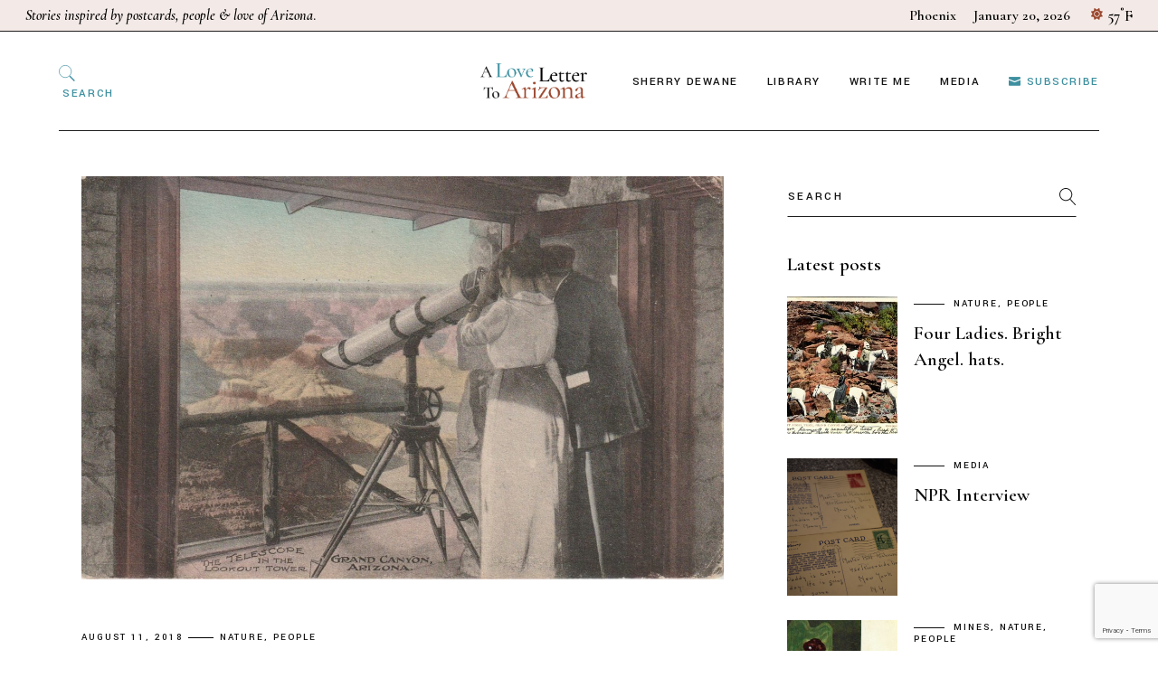

--- FILE ---
content_type: text/html; charset=UTF-8
request_url: https://alovelettertoarizona.com/sometimes-its-whiskey/
body_size: 26859
content:
<!DOCTYPE html>
<html lang="en-US">
<head>
	<meta charset="UTF-8">
	<meta name="viewport" content="width=device-width, initial-scale=1, user-scalable=yes">

	<title>SOMETIMES IT&#8217;S ART.  SOMETIMES IT&#8217;S WHISKEY. &#8211; A Love Letter To Arizona</title>
<meta name='robots' content='max-image-preview:large' />
	<style>img:is([sizes="auto" i], [sizes^="auto," i]) { contain-intrinsic-size: 3000px 1500px }</style>
					<link rel="pingback" href="https://alovelettertoarizona.com/xmlrpc.php">
				<link rel='dns-prefetch' href='//fonts.googleapis.com' />
<link rel="alternate" type="application/rss+xml" title="A Love Letter To Arizona &raquo; Feed" href="https://alovelettertoarizona.com/feed/" />
<link rel="alternate" type="application/rss+xml" title="A Love Letter To Arizona &raquo; Comments Feed" href="https://alovelettertoarizona.com/comments/feed/" />
<link rel="alternate" type="application/rss+xml" title="A Love Letter To Arizona &raquo; SOMETIMES IT&#8217;S ART.  SOMETIMES IT&#8217;S WHISKEY. Comments Feed" href="https://alovelettertoarizona.com/sometimes-its-whiskey/feed/" />
<script type="text/javascript">
/* <![CDATA[ */
window._wpemojiSettings = {"baseUrl":"https:\/\/s.w.org\/images\/core\/emoji\/16.0.1\/72x72\/","ext":".png","svgUrl":"https:\/\/s.w.org\/images\/core\/emoji\/16.0.1\/svg\/","svgExt":".svg","source":{"concatemoji":"https:\/\/alovelettertoarizona.com\/wp-includes\/js\/wp-emoji-release.min.js?ver=9844f6ea5222197e44d722303022b249"}};
/*! This file is auto-generated */
!function(s,n){var o,i,e;function c(e){try{var t={supportTests:e,timestamp:(new Date).valueOf()};sessionStorage.setItem(o,JSON.stringify(t))}catch(e){}}function p(e,t,n){e.clearRect(0,0,e.canvas.width,e.canvas.height),e.fillText(t,0,0);var t=new Uint32Array(e.getImageData(0,0,e.canvas.width,e.canvas.height).data),a=(e.clearRect(0,0,e.canvas.width,e.canvas.height),e.fillText(n,0,0),new Uint32Array(e.getImageData(0,0,e.canvas.width,e.canvas.height).data));return t.every(function(e,t){return e===a[t]})}function u(e,t){e.clearRect(0,0,e.canvas.width,e.canvas.height),e.fillText(t,0,0);for(var n=e.getImageData(16,16,1,1),a=0;a<n.data.length;a++)if(0!==n.data[a])return!1;return!0}function f(e,t,n,a){switch(t){case"flag":return n(e,"\ud83c\udff3\ufe0f\u200d\u26a7\ufe0f","\ud83c\udff3\ufe0f\u200b\u26a7\ufe0f")?!1:!n(e,"\ud83c\udde8\ud83c\uddf6","\ud83c\udde8\u200b\ud83c\uddf6")&&!n(e,"\ud83c\udff4\udb40\udc67\udb40\udc62\udb40\udc65\udb40\udc6e\udb40\udc67\udb40\udc7f","\ud83c\udff4\u200b\udb40\udc67\u200b\udb40\udc62\u200b\udb40\udc65\u200b\udb40\udc6e\u200b\udb40\udc67\u200b\udb40\udc7f");case"emoji":return!a(e,"\ud83e\udedf")}return!1}function g(e,t,n,a){var r="undefined"!=typeof WorkerGlobalScope&&self instanceof WorkerGlobalScope?new OffscreenCanvas(300,150):s.createElement("canvas"),o=r.getContext("2d",{willReadFrequently:!0}),i=(o.textBaseline="top",o.font="600 32px Arial",{});return e.forEach(function(e){i[e]=t(o,e,n,a)}),i}function t(e){var t=s.createElement("script");t.src=e,t.defer=!0,s.head.appendChild(t)}"undefined"!=typeof Promise&&(o="wpEmojiSettingsSupports",i=["flag","emoji"],n.supports={everything:!0,everythingExceptFlag:!0},e=new Promise(function(e){s.addEventListener("DOMContentLoaded",e,{once:!0})}),new Promise(function(t){var n=function(){try{var e=JSON.parse(sessionStorage.getItem(o));if("object"==typeof e&&"number"==typeof e.timestamp&&(new Date).valueOf()<e.timestamp+604800&&"object"==typeof e.supportTests)return e.supportTests}catch(e){}return null}();if(!n){if("undefined"!=typeof Worker&&"undefined"!=typeof OffscreenCanvas&&"undefined"!=typeof URL&&URL.createObjectURL&&"undefined"!=typeof Blob)try{var e="postMessage("+g.toString()+"("+[JSON.stringify(i),f.toString(),p.toString(),u.toString()].join(",")+"));",a=new Blob([e],{type:"text/javascript"}),r=new Worker(URL.createObjectURL(a),{name:"wpTestEmojiSupports"});return void(r.onmessage=function(e){c(n=e.data),r.terminate(),t(n)})}catch(e){}c(n=g(i,f,p,u))}t(n)}).then(function(e){for(var t in e)n.supports[t]=e[t],n.supports.everything=n.supports.everything&&n.supports[t],"flag"!==t&&(n.supports.everythingExceptFlag=n.supports.everythingExceptFlag&&n.supports[t]);n.supports.everythingExceptFlag=n.supports.everythingExceptFlag&&!n.supports.flag,n.DOMReady=!1,n.readyCallback=function(){n.DOMReady=!0}}).then(function(){return e}).then(function(){var e;n.supports.everything||(n.readyCallback(),(e=n.source||{}).concatemoji?t(e.concatemoji):e.wpemoji&&e.twemoji&&(t(e.twemoji),t(e.wpemoji)))}))}((window,document),window._wpemojiSettings);
/* ]]> */
</script>
<link rel='stylesheet' id='dripicons-css' href='https://alovelettertoarizona.com/wp-content/plugins/gavino-core/inc/icons/dripicons/assets/css/dripicons.min.css?ver=9844f6ea5222197e44d722303022b249' type='text/css' media='all' />
<link rel='stylesheet' id='elegant-icons-css' href='https://alovelettertoarizona.com/wp-content/plugins/gavino-core/inc/icons/elegant-icons/assets/css/elegant-icons.min.css?ver=9844f6ea5222197e44d722303022b249' type='text/css' media='all' />
<link rel='stylesheet' id='font-awesome-css' href='https://alovelettertoarizona.com/wp-content/plugins/gavino-core/inc/icons/font-awesome/assets/css/all.min.css?ver=9844f6ea5222197e44d722303022b249' type='text/css' media='all' />
<link rel='stylesheet' id='ionicons-css' href='https://alovelettertoarizona.com/wp-content/plugins/gavino-core/inc/icons/ionicons/assets/css/ionicons.min.css?ver=9844f6ea5222197e44d722303022b249' type='text/css' media='all' />
<link rel='stylesheet' id='pmb_common-css' href='https://alovelettertoarizona.com/wp-content/plugins/print-my-blog/assets/styles/pmb-common.css?ver=1765852653' type='text/css' media='all' />
<style id='wp-emoji-styles-inline-css' type='text/css'>

	img.wp-smiley, img.emoji {
		display: inline !important;
		border: none !important;
		box-shadow: none !important;
		height: 1em !important;
		width: 1em !important;
		margin: 0 0.07em !important;
		vertical-align: -0.1em !important;
		background: none !important;
		padding: 0 !important;
	}
</style>
<link rel='stylesheet' id='wp-block-library-css' href='https://alovelettertoarizona.com/wp-includes/css/dist/block-library/style.min.css?ver=9844f6ea5222197e44d722303022b249' type='text/css' media='all' />
<style id='classic-theme-styles-inline-css' type='text/css'>
/*! This file is auto-generated */
.wp-block-button__link{color:#fff;background-color:#32373c;border-radius:9999px;box-shadow:none;text-decoration:none;padding:calc(.667em + 2px) calc(1.333em + 2px);font-size:1.125em}.wp-block-file__button{background:#32373c;color:#fff;text-decoration:none}
</style>
<link rel='stylesheet' id='pmb-select2-css' href='https://alovelettertoarizona.com/wp-content/plugins/print-my-blog/assets/styles/libs/select2.min.css?ver=4.0.6' type='text/css' media='all' />
<link rel='stylesheet' id='pmb-jquery-ui-css' href='https://alovelettertoarizona.com/wp-content/plugins/print-my-blog/assets/styles/libs/jquery-ui/jquery-ui.min.css?ver=1.11.4' type='text/css' media='all' />
<link rel='stylesheet' id='pmb-setup-page-css' href='https://alovelettertoarizona.com/wp-content/plugins/print-my-blog/assets/styles/setup-page.css?ver=1765852653' type='text/css' media='all' />
<style id='global-styles-inline-css' type='text/css'>
:root{--wp--preset--aspect-ratio--square: 1;--wp--preset--aspect-ratio--4-3: 4/3;--wp--preset--aspect-ratio--3-4: 3/4;--wp--preset--aspect-ratio--3-2: 3/2;--wp--preset--aspect-ratio--2-3: 2/3;--wp--preset--aspect-ratio--16-9: 16/9;--wp--preset--aspect-ratio--9-16: 9/16;--wp--preset--color--black: #000000;--wp--preset--color--cyan-bluish-gray: #abb8c3;--wp--preset--color--white: #ffffff;--wp--preset--color--pale-pink: #f78da7;--wp--preset--color--vivid-red: #cf2e2e;--wp--preset--color--luminous-vivid-orange: #ff6900;--wp--preset--color--luminous-vivid-amber: #fcb900;--wp--preset--color--light-green-cyan: #7bdcb5;--wp--preset--color--vivid-green-cyan: #00d084;--wp--preset--color--pale-cyan-blue: #8ed1fc;--wp--preset--color--vivid-cyan-blue: #0693e3;--wp--preset--color--vivid-purple: #9b51e0;--wp--preset--gradient--vivid-cyan-blue-to-vivid-purple: linear-gradient(135deg,rgba(6,147,227,1) 0%,rgb(155,81,224) 100%);--wp--preset--gradient--light-green-cyan-to-vivid-green-cyan: linear-gradient(135deg,rgb(122,220,180) 0%,rgb(0,208,130) 100%);--wp--preset--gradient--luminous-vivid-amber-to-luminous-vivid-orange: linear-gradient(135deg,rgba(252,185,0,1) 0%,rgba(255,105,0,1) 100%);--wp--preset--gradient--luminous-vivid-orange-to-vivid-red: linear-gradient(135deg,rgba(255,105,0,1) 0%,rgb(207,46,46) 100%);--wp--preset--gradient--very-light-gray-to-cyan-bluish-gray: linear-gradient(135deg,rgb(238,238,238) 0%,rgb(169,184,195) 100%);--wp--preset--gradient--cool-to-warm-spectrum: linear-gradient(135deg,rgb(74,234,220) 0%,rgb(151,120,209) 20%,rgb(207,42,186) 40%,rgb(238,44,130) 60%,rgb(251,105,98) 80%,rgb(254,248,76) 100%);--wp--preset--gradient--blush-light-purple: linear-gradient(135deg,rgb(255,206,236) 0%,rgb(152,150,240) 100%);--wp--preset--gradient--blush-bordeaux: linear-gradient(135deg,rgb(254,205,165) 0%,rgb(254,45,45) 50%,rgb(107,0,62) 100%);--wp--preset--gradient--luminous-dusk: linear-gradient(135deg,rgb(255,203,112) 0%,rgb(199,81,192) 50%,rgb(65,88,208) 100%);--wp--preset--gradient--pale-ocean: linear-gradient(135deg,rgb(255,245,203) 0%,rgb(182,227,212) 50%,rgb(51,167,181) 100%);--wp--preset--gradient--electric-grass: linear-gradient(135deg,rgb(202,248,128) 0%,rgb(113,206,126) 100%);--wp--preset--gradient--midnight: linear-gradient(135deg,rgb(2,3,129) 0%,rgb(40,116,252) 100%);--wp--preset--font-size--small: 13px;--wp--preset--font-size--medium: 20px;--wp--preset--font-size--large: 36px;--wp--preset--font-size--x-large: 42px;--wp--preset--spacing--20: 0.44rem;--wp--preset--spacing--30: 0.67rem;--wp--preset--spacing--40: 1rem;--wp--preset--spacing--50: 1.5rem;--wp--preset--spacing--60: 2.25rem;--wp--preset--spacing--70: 3.38rem;--wp--preset--spacing--80: 5.06rem;--wp--preset--shadow--natural: 6px 6px 9px rgba(0, 0, 0, 0.2);--wp--preset--shadow--deep: 12px 12px 50px rgba(0, 0, 0, 0.4);--wp--preset--shadow--sharp: 6px 6px 0px rgba(0, 0, 0, 0.2);--wp--preset--shadow--outlined: 6px 6px 0px -3px rgba(255, 255, 255, 1), 6px 6px rgba(0, 0, 0, 1);--wp--preset--shadow--crisp: 6px 6px 0px rgba(0, 0, 0, 1);}:where(.is-layout-flex){gap: 0.5em;}:where(.is-layout-grid){gap: 0.5em;}body .is-layout-flex{display: flex;}.is-layout-flex{flex-wrap: wrap;align-items: center;}.is-layout-flex > :is(*, div){margin: 0;}body .is-layout-grid{display: grid;}.is-layout-grid > :is(*, div){margin: 0;}:where(.wp-block-columns.is-layout-flex){gap: 2em;}:where(.wp-block-columns.is-layout-grid){gap: 2em;}:where(.wp-block-post-template.is-layout-flex){gap: 1.25em;}:where(.wp-block-post-template.is-layout-grid){gap: 1.25em;}.has-black-color{color: var(--wp--preset--color--black) !important;}.has-cyan-bluish-gray-color{color: var(--wp--preset--color--cyan-bluish-gray) !important;}.has-white-color{color: var(--wp--preset--color--white) !important;}.has-pale-pink-color{color: var(--wp--preset--color--pale-pink) !important;}.has-vivid-red-color{color: var(--wp--preset--color--vivid-red) !important;}.has-luminous-vivid-orange-color{color: var(--wp--preset--color--luminous-vivid-orange) !important;}.has-luminous-vivid-amber-color{color: var(--wp--preset--color--luminous-vivid-amber) !important;}.has-light-green-cyan-color{color: var(--wp--preset--color--light-green-cyan) !important;}.has-vivid-green-cyan-color{color: var(--wp--preset--color--vivid-green-cyan) !important;}.has-pale-cyan-blue-color{color: var(--wp--preset--color--pale-cyan-blue) !important;}.has-vivid-cyan-blue-color{color: var(--wp--preset--color--vivid-cyan-blue) !important;}.has-vivid-purple-color{color: var(--wp--preset--color--vivid-purple) !important;}.has-black-background-color{background-color: var(--wp--preset--color--black) !important;}.has-cyan-bluish-gray-background-color{background-color: var(--wp--preset--color--cyan-bluish-gray) !important;}.has-white-background-color{background-color: var(--wp--preset--color--white) !important;}.has-pale-pink-background-color{background-color: var(--wp--preset--color--pale-pink) !important;}.has-vivid-red-background-color{background-color: var(--wp--preset--color--vivid-red) !important;}.has-luminous-vivid-orange-background-color{background-color: var(--wp--preset--color--luminous-vivid-orange) !important;}.has-luminous-vivid-amber-background-color{background-color: var(--wp--preset--color--luminous-vivid-amber) !important;}.has-light-green-cyan-background-color{background-color: var(--wp--preset--color--light-green-cyan) !important;}.has-vivid-green-cyan-background-color{background-color: var(--wp--preset--color--vivid-green-cyan) !important;}.has-pale-cyan-blue-background-color{background-color: var(--wp--preset--color--pale-cyan-blue) !important;}.has-vivid-cyan-blue-background-color{background-color: var(--wp--preset--color--vivid-cyan-blue) !important;}.has-vivid-purple-background-color{background-color: var(--wp--preset--color--vivid-purple) !important;}.has-black-border-color{border-color: var(--wp--preset--color--black) !important;}.has-cyan-bluish-gray-border-color{border-color: var(--wp--preset--color--cyan-bluish-gray) !important;}.has-white-border-color{border-color: var(--wp--preset--color--white) !important;}.has-pale-pink-border-color{border-color: var(--wp--preset--color--pale-pink) !important;}.has-vivid-red-border-color{border-color: var(--wp--preset--color--vivid-red) !important;}.has-luminous-vivid-orange-border-color{border-color: var(--wp--preset--color--luminous-vivid-orange) !important;}.has-luminous-vivid-amber-border-color{border-color: var(--wp--preset--color--luminous-vivid-amber) !important;}.has-light-green-cyan-border-color{border-color: var(--wp--preset--color--light-green-cyan) !important;}.has-vivid-green-cyan-border-color{border-color: var(--wp--preset--color--vivid-green-cyan) !important;}.has-pale-cyan-blue-border-color{border-color: var(--wp--preset--color--pale-cyan-blue) !important;}.has-vivid-cyan-blue-border-color{border-color: var(--wp--preset--color--vivid-cyan-blue) !important;}.has-vivid-purple-border-color{border-color: var(--wp--preset--color--vivid-purple) !important;}.has-vivid-cyan-blue-to-vivid-purple-gradient-background{background: var(--wp--preset--gradient--vivid-cyan-blue-to-vivid-purple) !important;}.has-light-green-cyan-to-vivid-green-cyan-gradient-background{background: var(--wp--preset--gradient--light-green-cyan-to-vivid-green-cyan) !important;}.has-luminous-vivid-amber-to-luminous-vivid-orange-gradient-background{background: var(--wp--preset--gradient--luminous-vivid-amber-to-luminous-vivid-orange) !important;}.has-luminous-vivid-orange-to-vivid-red-gradient-background{background: var(--wp--preset--gradient--luminous-vivid-orange-to-vivid-red) !important;}.has-very-light-gray-to-cyan-bluish-gray-gradient-background{background: var(--wp--preset--gradient--very-light-gray-to-cyan-bluish-gray) !important;}.has-cool-to-warm-spectrum-gradient-background{background: var(--wp--preset--gradient--cool-to-warm-spectrum) !important;}.has-blush-light-purple-gradient-background{background: var(--wp--preset--gradient--blush-light-purple) !important;}.has-blush-bordeaux-gradient-background{background: var(--wp--preset--gradient--blush-bordeaux) !important;}.has-luminous-dusk-gradient-background{background: var(--wp--preset--gradient--luminous-dusk) !important;}.has-pale-ocean-gradient-background{background: var(--wp--preset--gradient--pale-ocean) !important;}.has-electric-grass-gradient-background{background: var(--wp--preset--gradient--electric-grass) !important;}.has-midnight-gradient-background{background: var(--wp--preset--gradient--midnight) !important;}.has-small-font-size{font-size: var(--wp--preset--font-size--small) !important;}.has-medium-font-size{font-size: var(--wp--preset--font-size--medium) !important;}.has-large-font-size{font-size: var(--wp--preset--font-size--large) !important;}.has-x-large-font-size{font-size: var(--wp--preset--font-size--x-large) !important;}
:where(.wp-block-post-template.is-layout-flex){gap: 1.25em;}:where(.wp-block-post-template.is-layout-grid){gap: 1.25em;}
:where(.wp-block-columns.is-layout-flex){gap: 2em;}:where(.wp-block-columns.is-layout-grid){gap: 2em;}
:root :where(.wp-block-pullquote){font-size: 1.5em;line-height: 1.6;}
</style>
<link rel='stylesheet' id='contact-form-7-css' href='https://alovelettertoarizona.com/wp-content/plugins/contact-form-7/includes/css/styles.css?ver=6.1.4' type='text/css' media='all' />
<link rel='stylesheet' id='ssb-front-css-css' href='https://alovelettertoarizona.com/wp-content/plugins/simple-social-buttons/assets/css/front.css?ver=6.2.0' type='text/css' media='all' />
<link rel='stylesheet' id='wp-components-css' href='https://alovelettertoarizona.com/wp-includes/css/dist/components/style.min.css?ver=9844f6ea5222197e44d722303022b249' type='text/css' media='all' />
<link rel='stylesheet' id='godaddy-styles-css' href='https://alovelettertoarizona.com/wp-content/mu-plugins/vendor/wpex/godaddy-launch/includes/Dependencies/GoDaddy/Styles/build/latest.css?ver=2.0.2' type='text/css' media='all' />
<link rel='stylesheet' id='qi-addons-for-elementor-grid-style-css' href='https://alovelettertoarizona.com/wp-content/plugins/qi-addons-for-elementor/assets/css/grid.min.css?ver=1.9.5' type='text/css' media='all' />
<link rel='stylesheet' id='qi-addons-for-elementor-helper-parts-style-css' href='https://alovelettertoarizona.com/wp-content/plugins/qi-addons-for-elementor/assets/css/helper-parts.min.css?ver=1.9.5' type='text/css' media='all' />
<link rel='stylesheet' id='qi-addons-for-elementor-style-css' href='https://alovelettertoarizona.com/wp-content/plugins/qi-addons-for-elementor/assets/css/main.min.css?ver=1.9.5' type='text/css' media='all' />
<link rel='stylesheet' id='perfect-scrollbar-css' href='https://alovelettertoarizona.com/wp-content/plugins/gavino-core/assets/plugins/perfect-scrollbar/perfect-scrollbar.css?ver=9844f6ea5222197e44d722303022b249' type='text/css' media='all' />
<link rel='stylesheet' id='swiper-css' href='https://alovelettertoarizona.com/wp-content/plugins/qi-addons-for-elementor/assets/plugins/swiper/8.4.5/swiper.min.css?ver=8.4.5' type='text/css' media='all' />
<link rel='stylesheet' id='gavino-main-css' href='https://alovelettertoarizona.com/wp-content/themes/gavino/assets/css/main.min.css?ver=9844f6ea5222197e44d722303022b249' type='text/css' media='all' />
<link rel='stylesheet' id='gavino-core-style-css' href='https://alovelettertoarizona.com/wp-content/plugins/gavino-core/assets/css/gavino-core.min.css?ver=9844f6ea5222197e44d722303022b249' type='text/css' media='all' />
<link rel='stylesheet' id='gavino-child-style-css' href='https://alovelettertoarizona.com/wp-content/themes/gavino-child/style.css?ver=9844f6ea5222197e44d722303022b249' type='text/css' media='all' />
<link rel='stylesheet' id='gavino-google-fonts-css' href='https://fonts.googleapis.com/css?family=Cormorant+Garamond%3A300%2C400%2C500%2C500i%2C600%2C600i%2C700%7CYantramanav%3A300%2C400%2C500%2C500i%2C600%2C600i%2C700%7CCormorant+Garamond%3A300%2C400%2C500%2C500i%2C600%2C600i%2C700&#038;subset=latin-ext&#038;display=swap&#038;ver=1.0.0' type='text/css' media='all' />
<link rel='stylesheet' id='gavino-grid-css' href='https://alovelettertoarizona.com/wp-content/themes/gavino/assets/css/grid.min.css?ver=9844f6ea5222197e44d722303022b249' type='text/css' media='all' />
<link rel='stylesheet' id='gavino-style-css' href='https://alovelettertoarizona.com/wp-content/themes/gavino/style.css?ver=9844f6ea5222197e44d722303022b249' type='text/css' media='all' />
<style id='gavino-style-inline-css' type='text/css'>
body { background-color: rgb(255,255,255);}#qodef-page-inner { padding: 100px 0 150px;}:root { --qode-main-color: rgb(155,71,46);}#qodef-top-area-inner { height: 35px;border-bottom-color: #1e1e1e;border-bottom-width: 1px;}#qodef-page-header .qodef-header-logo-link { height: 39px;}#qodef-page-mobile-header .qodef-mobile-header-logo-link { height: 30px;}.widget .qodef-side-area-opener { color: #141414;}#qodef-side-area-close { color: #0f0f0f;}#qodef-page-spinner .qodef-m-inner { background-color: #ebe9e3;}.qodef-page-title { padding-left: 5.1%;padding-right: 5.1%;}.qodef-page-title, .qodef-page-title.qodef-title--standard-with-breadcrumbs, .qodef-page-title.qodef-title--breadcrumbs, .qodef-page-title.qodef-title--standard { padding-left: 5.1%;padding-right: 5.1%;}@media only screen and (max-width: 1024px) { .qodef-page-title, .qodef-page-title.qodef-title--standard-with-breadcrumbs, .qodef-page-title.qodef-title--breadcrumbs, .qodef-page-title.qodef-title--standard { padding-left: 7%;padding-right: 7%;}}h1, .qodef-h1 { color: rgb(155,71,46);}h2, .qodef-h2 { color: rgb(155,71,46);}h3, .qodef-h3 { color: rgb(62,144,160);}h5, .qodef-h5 { color: rgb(155,71,46);}h6, .qodef-h6 { color: rgb(0,0,0);}a, p a { color: rgb(62,144,160);}.qodef-header--standard #qodef-page-header { height: 110px;}.qodef-header--standard #qodef-page-header-inner { padding-left: 0px;padding-right: 0px;margin-left: 5.1%;margin-right: 5.1%;border-bottom-color: #1e1e1e;border-bottom-width: 1px;border-bottom-style: solid;}
</style>
<link rel='stylesheet' id='e-animation-slideInRight-css' href='https://alovelettertoarizona.com/wp-content/plugins/elementor/assets/lib/animations/styles/slideInRight.min.css?ver=3.33.4' type='text/css' media='all' />
<link rel='stylesheet' id='elementor-frontend-css' href='https://alovelettertoarizona.com/wp-content/plugins/elementor/assets/css/frontend.min.css?ver=3.33.4' type='text/css' media='all' />
<style id='elementor-frontend-inline-css' type='text/css'>
.elementor-kit-3626{--e-global-color-primary:#6EC1E4;--e-global-color-secondary:#54595F;--e-global-color-text:#7A7A7A;--e-global-color-accent:#61CE70;--e-global-color-859f562:#A16B42;--e-global-color-fae961f:#FFFFFF;--e-global-color-ee60bfe:#EBDAD2;--e-global-color-d16b1eb:#E4DBD5;--e-global-typography-primary-font-family:"Roboto";--e-global-typography-primary-font-weight:600;--e-global-typography-secondary-font-family:"Roboto Slab";--e-global-typography-secondary-font-weight:400;--e-global-typography-text-font-family:"Roboto";--e-global-typography-text-font-weight:400;--e-global-typography-accent-font-family:"Roboto";--e-global-typography-accent-font-weight:500;}.elementor-kit-3626 e-page-transition{background-color:#FFBC7D;}.elementor-section.elementor-section-boxed > .elementor-container{max-width:1140px;}.e-con{--container-max-width:1140px;}.elementor-widget:not(:last-child){margin-block-end:20px;}.elementor-element{--widgets-spacing:20px 20px;--widgets-spacing-row:20px;--widgets-spacing-column:20px;}{}h1.entry-title{display:var(--page-title-display);}@media(max-width:1024px){.elementor-section.elementor-section-boxed > .elementor-container{max-width:1024px;}.e-con{--container-max-width:1024px;}}@media(max-width:767px){.elementor-section.elementor-section-boxed > .elementor-container{max-width:767px;}.e-con{--container-max-width:767px;}}
.elementor-4999 .elementor-element.elementor-element-1dc31c74{--display:flex;--flex-direction:column;--container-widget-width:calc( ( 1 - var( --container-widget-flex-grow ) ) * 100% );--container-widget-height:initial;--container-widget-flex-grow:0;--container-widget-align-self:initial;--flex-wrap-mobile:wrap;--justify-content:center;--align-items:stretch;--gap:30px 30px;--row-gap:30px;--column-gap:30px;--padding-top:0px;--padding-bottom:0px;--padding-left:0px;--padding-right:0px;}#elementor-popup-modal-4999 .dialog-widget-content{animation-duration:0.8s;background-color:#F3EAE7;}#elementor-popup-modal-4999{background-color:#FFFFFFB3;justify-content:flex-end;align-items:center;pointer-events:all;}#elementor-popup-modal-4999 .dialog-message{width:785px;height:470px;align-items:center;}#elementor-popup-modal-4999 .dialog-close-button{display:flex;top:20px;}body:not(.rtl) #elementor-popup-modal-4999 .dialog-close-button{right:20px;}body.rtl #elementor-popup-modal-4999 .dialog-close-button{left:20px;}#elementor-popup-modal-4999 .dialog-close-button i{color:#000000;}#elementor-popup-modal-4999 .dialog-close-button svg{fill:#000000;}@media(max-width:1024px){#elementor-popup-modal-4999 .dialog-message{width:90vw;}#elementor-popup-modal-4999{justify-content:center;align-items:center;}}@media(min-width:768px){.elementor-4999 .elementor-element.elementor-element-1dc31c74{--content-width:560px;}}@media(max-width:767px){.elementor-4999 .elementor-element.elementor-element-1dc31c74{--padding-top:0%;--padding-bottom:0%;--padding-left:10%;--padding-right:10%;}#elementor-popup-modal-4999 .dialog-message{width:88vw;height:60vh;}}
</style>
<link rel='stylesheet' id='e-popup-css' href='https://alovelettertoarizona.com/wp-content/plugins/elementor-pro/assets/css/conditionals/popup.min.css?ver=3.33.2' type='text/css' media='all' />
<link rel='stylesheet' id='gavino-core-elementor-css' href='https://alovelettertoarizona.com/wp-content/plugins/gavino-core/inc/plugins/elementor/assets/css/elementor.min.css?ver=9844f6ea5222197e44d722303022b249' type='text/css' media='all' />
<link rel='stylesheet' id='newsletter-css' href='https://alovelettertoarizona.com/wp-content/plugins/newsletter/style.css?ver=9.1.0' type='text/css' media='all' />
<link rel='stylesheet' id='elementor-gf-local-roboto-css' href='https://alovelettertoarizona.com/wp-content/uploads/elementor/google-fonts/css/roboto.css?ver=1748965267' type='text/css' media='all' />
<link rel='stylesheet' id='elementor-gf-local-robotoslab-css' href='https://alovelettertoarizona.com/wp-content/uploads/elementor/google-fonts/css/robotoslab.css?ver=1748965270' type='text/css' media='all' />
<script type="text/javascript" src="https://alovelettertoarizona.com/wp-includes/js/jquery/jquery.min.js?ver=3.7.1" id="jquery-core-js"></script>
<script type="text/javascript" src="https://alovelettertoarizona.com/wp-includes/js/jquery/jquery-migrate.min.js?ver=3.4.1" id="jquery-migrate-js"></script>
<link rel="https://api.w.org/" href="https://alovelettertoarizona.com/wp-json/" /><link rel="alternate" title="JSON" type="application/json" href="https://alovelettertoarizona.com/wp-json/wp/v2/posts/2731" /><link rel="EditURI" type="application/rsd+xml" title="RSD" href="https://alovelettertoarizona.com/xmlrpc.php?rsd" />
<link rel="canonical" href="https://alovelettertoarizona.com/sometimes-its-whiskey/" />
<link rel="alternate" title="oEmbed (JSON)" type="application/json+oembed" href="https://alovelettertoarizona.com/wp-json/oembed/1.0/embed?url=https%3A%2F%2Falovelettertoarizona.com%2Fsometimes-its-whiskey%2F" />
<link rel="alternate" title="oEmbed (XML)" type="text/xml+oembed" href="https://alovelettertoarizona.com/wp-json/oembed/1.0/embed?url=https%3A%2F%2Falovelettertoarizona.com%2Fsometimes-its-whiskey%2F&#038;format=xml" />
 <style media="screen">

		.simplesocialbuttons.simplesocialbuttons_inline .ssb-fb-like, .simplesocialbuttons.simplesocialbuttons_inline amp-facebook-like {
	  margin: ;
	}
		 /*inline margin*/
	
	
		.simplesocialbuttons.simplesocialbuttons_inline.simplesocial-round-txt button{
	  margin: ;
	}
	
	
	
	
			 /*margin-digbar*/

	
	
	
	
	
	
	
</style>

<!-- Open Graph Meta Tags generated by Simple Social Buttons 6.2.0 -->
<meta property="og:title" content="SOMETIMES IT&#8217;S ART.  SOMETIMES IT&#8217;S WHISKEY. - A Love Letter To Arizona" />
<meta property="og:type" content="article" />
<meta property="og:description" content="Some postcards are art. This is one of those cards. It is lovely, composed, and hints at a story all by itself. Are the man and woman a couple? Married? Father and daughter? Mother and son? Cousins? Traveling companions as part of a tour group? The front of the postcard says, &ldquo;The Telescope in the Lookout Tower&rdquo; &ldquo;Grand Canyon, Arizona&rdquo;&hellip;" />
<meta property="og:url" content="https://alovelettertoarizona.com/sometimes-its-whiskey/" />
<meta property="og:site_name" content="A Love Letter To Arizona" />
<meta property="og:image" content="https://alovelettertoarizona.com/wp-content/uploads/2018/08/Lookout-Tower.jpeg" />
<meta name="twitter:card" content="summary_large_image" />
<meta name="twitter:description" content="Some postcards are art. This is one of those cards. It is lovely, composed, and hints at a story all by itself. Are the man and woman a couple? Married? Father and daughter? Mother and son? Cousins? Traveling companions as part of a tour group? The front of the postcard says, &ldquo;The Telescope in the Lookout Tower&rdquo; &ldquo;Grand Canyon, Arizona&rdquo;&hellip;" />
<meta name="twitter:title" content="SOMETIMES IT&#8217;S ART.  SOMETIMES IT&#8217;S WHISKEY. - A Love Letter To Arizona" />
<meta property="twitter:image" content="https://alovelettertoarizona.com/wp-content/uploads/2018/08/Lookout-Tower.jpeg" />
<meta name="generator" content="Elementor 3.33.4; features: e_font_icon_svg, additional_custom_breakpoints; settings: css_print_method-internal, google_font-enabled, font_display-swap">
			<style>
				.e-con.e-parent:nth-of-type(n+4):not(.e-lazyloaded):not(.e-no-lazyload),
				.e-con.e-parent:nth-of-type(n+4):not(.e-lazyloaded):not(.e-no-lazyload) * {
					background-image: none !important;
				}
				@media screen and (max-height: 1024px) {
					.e-con.e-parent:nth-of-type(n+3):not(.e-lazyloaded):not(.e-no-lazyload),
					.e-con.e-parent:nth-of-type(n+3):not(.e-lazyloaded):not(.e-no-lazyload) * {
						background-image: none !important;
					}
				}
				@media screen and (max-height: 640px) {
					.e-con.e-parent:nth-of-type(n+2):not(.e-lazyloaded):not(.e-no-lazyload),
					.e-con.e-parent:nth-of-type(n+2):not(.e-lazyloaded):not(.e-no-lazyload) * {
						background-image: none !important;
					}
				}
			</style>
			<link rel="icon" href="https://alovelettertoarizona.com/wp-content/uploads/2024/05/cropped-image_2024-05-29_172618514-32x32.png" sizes="32x32" />
<link rel="icon" href="https://alovelettertoarizona.com/wp-content/uploads/2024/05/cropped-image_2024-05-29_172618514-192x192.png" sizes="192x192" />
<link rel="apple-touch-icon" href="https://alovelettertoarizona.com/wp-content/uploads/2024/05/cropped-image_2024-05-29_172618514-180x180.png" />
<meta name="msapplication-TileImage" content="https://alovelettertoarizona.com/wp-content/uploads/2024/05/cropped-image_2024-05-29_172618514-270x270.png" />
		<style type="text/css" id="wp-custom-css">
			.qodef-blog.qodef-item-layout--info-left .qodef-e-info.qodef-info--top {
    max-width: 642px;
}
.elementor-element-5fae8c4 .qodef-blog .qodef-blog-item .qodef-e-media-image a {
	    border: 0px solid white;
    border-radius: 5px;
}
.qodef-blog .qodef-blog-item .qodef-e-media-image a {
	    border: 0px solid white;
    border-radius: 3px;
}

@media only screen and (max-width: 1440px) {
    .qodef-blog.qodef-item-layout--info-left .qodef-e-media {
        max-width: fit-content;
    }
}
.qodef-blog.qodef-item-layout--info-left article:only-child .qodef-e-inner {
    padding: 50px 0 50px;
}

.elementor-element-5fae8c4 .qodef-e-media-image a img {
	  object-fit: cover;
    width: 800px;
    height: 495px;
		border-radius:10px;
}

.elementor-element-2aa0774 .qodef-e-media-image a img {
	  object-fit: cover;
    width: 800px;
    height: 425px;
}

.elementor-element-6dd378d .qodef-e-media-image a img {
	  object-fit: cover;
    width: 800px;
    height: 425px;
}

.qodef-blog.qodef-item-layout--info-left .qodef-e-content {
    width: 90%;
}
body[class*=gavino-core] p {
    margin: 20px 0;
}
#qodef-page-header .qodef-header-logo-link {
    height: 39px;
    margin-right: 50px;
}
.qodef-blog .qodef-blog-item .qodef-e-title {
    margin: 0;
    display: ;
}
.single-post #qodef-page-inner {
    padding: 50px 0 150px;
}
#qodef-top-area-inner {
    background: #F3EAE7;
}
.qodef-fs-search-icon, .qodef-search-opener-text {
	color:#3E90A0 !important;
}
.qodef-blog.qodef-item-layout--info-left .qodef-e-info-holder a {
    color:#3E90A0 !important;
}
#qodef-page-footer-bottom-area {
    border-top: 1px solid black;
}
#qodef-page-footer-top-area #qodef-page-footer-top-area-inner.qodef-top-border:before {
	height:0px;
}
.menu-item-4718 a{
	 color:#3E90A0 !important;
}
.qodef-header-navigation .qodef-menu-item-icon {
    margin-top: -2px;
}
.elementor-element-3df92fc .qodef-e-media-image a img {
    object-fit: cover;
    width: 800px;
    height: 375px;
}
#qodef-related-posts .qodef-blog .qodef-blog-item .qodef-e-inner .qodef-e-media-image {
    width: auto;
    margin: 0;
    max-width: 50%;
    height: 464px;
}
.wp-block-button {
    margin: 80px 0px -86px 0px !important;
}
@media only screen and (max-width: 600px) {
.wp-block-button {
    margin: 40px 0px 40px 0px !important;
	}}

.qodef-blog.qodef--single .qodef-blog-item .qodef-e-content .qodef-e-bottom-holder {
	display:none;
}
.tnp-subscription-minimal form {
	text-align:left !important;
}

#qodef-author-info .qodef-m-image {
	background-image:url(https://alovelettertoarizona.com/wp-content/uploads/2024/05/image_2024-06-01_005234954.png);
	background-size: cover;
    background-position: top center;
}
#qodef-author-info .qodef-m-author {
    margin: 0px 0 0;
}

#qodef-page-header-inner.qodef-header--gradient-yes {
	background:white;
}








.category .qodef-e-excerpt{
	display: none;
}		</style>
		</head>
<body data-rsssl=1 class="wp-singular post-template-default single single-post postid-2731 single-format-standard wp-theme-gavino wp-child-theme-gavino-child qode-framework-1.2.2 qodef-qi--no-touch qi-addons-for-elementor-1.9.5 qodef-back-to-top--enabled  qodef-gradient--top-center qodef-gradient--bottom-center qodef-header--standard qodef-header-appearance--none qodef-mobile-header--standard qodef-drop-down-second--full-width qodef-drop-down-second--default qodef-page-title--enabled qodef-page-title-below-transparent-header--enabled gavino-core-1.0 gavino-child-1.0 gavino-1.1 qodef-content-grid-1200 qodef-header-standard--right qodef-search--fullscreen elementor-default elementor-kit-3626" itemscope itemtype="https://schema.org/WebPage">
	<a class="skip-link screen-reader-text" href="#qodef-page-content">Skip to the content</a>	<div id="qodef-page-wrapper" class="">
        			<div id="qodef-top-area">
		<div id="qodef-top-area-inner" >
				<div class="qodef-widget-holder qodef--left">
		<div id="block-40" class="widget widget_block widget_text qodef-top-bar-widget">
<p><em>Stories inspired by postcards, people &amp; love of Arizona</em>.</p>
</div>	</div>
	<div class="qodef-widget-holder qodef--right">
		<div id="gavino_core_weather-2" class="widget widget_gavino_core_weather qodef-top-bar-widget"><div class="qodef-weather-widget qodef-m qodef-layout--simple qodef-show--1">
	<div class="qodef-m-inner">
            <div class="qodef-m-city">Phoenix</div>
    	<div class="qodef-m-date">January 20, 2026</div>
    <div class="qodef-m-weather">
        <span class="qodef-m-weather-icon fa qodef--clear"></span>
    </div>
    <div class="qodef-m-temperature">
	57<sup>°</sup>F</div>
</div>
</div>
</div>	</div>
		</div>
	</div>
<header id="qodef-page-header"  role="banner">
		<div id="qodef-page-header-inner" class="">
			<div class="qodef-widget-holder qodef--two">
		<div id="gavino_core_search_opener-2" class="widget widget_gavino_core_search_opener qodef-header-widget-area-two" data-area="header-widget-two"><a href="javascript:void(0)"  class="qodef-opener-icon qodef-m qodef-source--svg-path qodef-search-opener"  >
	<span class="qodef-m-icon qodef--open">
		<svg xmlns="http://www.w3.org/2000/svg" class="qodef-fs-search-icon" width="39.061" height="39.561" viewBox="0 0 39.061 39.561">
  <g transform="translate(-1177 -522)">
    <g transform="translate(1177 522)" fill="none" stroke="currentColor" stroke-width="1.5">
      <circle cx="15.5" cy="15.5" r="15.5" stroke="none"/>
      <circle cx="15.5" cy="15.5" r="14.75" fill="none"/>
    </g>
    <line x2="12" y2="12" transform="translate(1203 548.5)" fill="none" stroke="currentColor" stroke-width="3"/>
  </g>
</svg>	</span>
		<span class="qodef-search-opener-text">Search</span></a>
</div><div id="gavino_core_separator-2" class="widget widget_gavino_core_separator qodef-header-widget-area-two" data-area="header-widget-two"><div class="qodef-shortcode qodef-m qodef-responsive-separator qodef-separator clear  ">	<div class="qodef-m-line" style="border-color: transparent"></div></div></div>	</div>
<a itemprop="url" class="qodef-header-logo-link qodef-height--set qodef-source--image" href="https://alovelettertoarizona.com/" rel="home">
	<img fetchpriority="high" width="638" height="211" src="https://alovelettertoarizona.com/wp-content/uploads/2024/05/logo3.png" class="qodef-header-logo-image qodef--main" alt="logo main" itemprop="image" srcset="https://alovelettertoarizona.com/wp-content/uploads/2024/05/logo3.png 638w, https://alovelettertoarizona.com/wp-content/uploads/2024/05/logo3-600x198.png 600w" sizes="(max-width: 638px) 100vw, 638px" /><img width="638" height="211" src="https://alovelettertoarizona.com/wp-content/uploads/2024/05/logo3.png" class="qodef-header-logo-image qodef--dark" alt="logo dark" itemprop="image" srcset="https://alovelettertoarizona.com/wp-content/uploads/2024/05/logo3.png 638w, https://alovelettertoarizona.com/wp-content/uploads/2024/05/logo3-600x198.png 600w" sizes="(max-width: 638px) 100vw, 638px" /><img width="638" height="211" src="https://alovelettertoarizona.com/wp-content/uploads/2024/05/logo3.png" class="qodef-header-logo-image qodef--light" alt="logo light" itemprop="image" srcset="https://alovelettertoarizona.com/wp-content/uploads/2024/05/logo3.png 638w, https://alovelettertoarizona.com/wp-content/uploads/2024/05/logo3-600x198.png 600w" sizes="(max-width: 638px) 100vw, 638px" /></a>
	<nav class="qodef-header-navigation" role="navigation" aria-label="Top Menu">
		<ul id="menu-main-1" class="menu"><li class="menu-item menu-item-type-post_type menu-item-object-page menu-item-3829"><a href="https://alovelettertoarizona.com/about-sherry-dewane/"><span class="qodef-menu-item-text">Sherry Dewane</span></a></li>
<li class="menu-item menu-item-type-post_type menu-item-object-page menu-item-4733"><a href="https://alovelettertoarizona.com/library-of-love-letters/"><span class="qodef-menu-item-text">Library</span></a></li>
<li class="menu-item menu-item-type-post_type menu-item-object-page menu-item-4750"><a href="https://alovelettertoarizona.com/contact/"><span class="qodef-menu-item-text">Write Me</span></a></li>
<li class="menu-item menu-item-type-post_type menu-item-object-page menu-item-5056"><a href="https://alovelettertoarizona.com/media/"><span class="qodef-menu-item-text">Media</span></a></li>
<li class="menu-item menu-item-type-custom menu-item-object-custom menu-item-4718"><a href="#"><span class="qodef-icon-elegant-icons icon_mail qodef-menu-item-icon" ></span><span class="qodef-menu-item-text">Subscribe</span></a></li>
</ul>	</nav>
	</div>
	</header>
<header id="qodef-page-mobile-header" role="banner">
		<div id="qodef-page-mobile-header-inner" class="">
		<a itemprop="url" class="qodef-mobile-header-logo-link qodef-height--set qodef-source--image" href="https://alovelettertoarizona.com/" rel="home">
	<img fetchpriority="high" width="638" height="211" src="https://alovelettertoarizona.com/wp-content/uploads/2024/05/logo3.png" class="qodef-header-logo-image qodef--main" alt="logo main" itemprop="image" srcset="https://alovelettertoarizona.com/wp-content/uploads/2024/05/logo3.png 638w, https://alovelettertoarizona.com/wp-content/uploads/2024/05/logo3-600x198.png 600w" sizes="(max-width: 638px) 100vw, 638px" /></a>
<a href="javascript:void(0)"  class="qodef-opener-icon qodef-m qodef-source--predefined qodef-mobile-header-opener"  >
	<span class="qodef-m-icon qodef--open">
		<svg class="qodef-svg--two-lines" xmlns="http://www.w3.org/2000/svg"
     xmlns:xlink="http://www.w3.org/1999/xlink" x="0px" y="0px" width="55" height="8"
     viewBox="0 0 55 8" style="enable-background:new 0 0 55 8;" xml:space="preserve"><line x1="0" y1="0.5" x2="55" y2="0.5"/><line x1="0" y1="7.5" x2="55" y2="7.5"/></svg>	</span>
			<span class="qodef-m-icon qodef--close">
			<svg xmlns="http://www.w3.org/2000/svg" width="60.92" height="61.408" viewBox="0 0 60.92 61.408"><g transform="translate(0.71 0.704)"><line y1="60" x2="59.5" fill="none" stroke="currentcolor" stroke-width="1"/><line x2="59.5" y2="60" fill="none" stroke="currentcolor" stroke-width="1"/></g></svg>		</span>
		</a>
	</div>
		<nav class="qodef-mobile-header-navigation" role="navigation" aria-label="Mobile Menu">
		<ul id="menu-main-3" class=""><li class="menu-item menu-item-type-post_type menu-item-object-page menu-item-3829"><a href="https://alovelettertoarizona.com/about-sherry-dewane/"><span class="qodef-menu-item-text">Sherry Dewane</span></a></li>
<li class="menu-item menu-item-type-post_type menu-item-object-page menu-item-4733"><a href="https://alovelettertoarizona.com/library-of-love-letters/"><span class="qodef-menu-item-text">Library</span></a></li>
<li class="menu-item menu-item-type-post_type menu-item-object-page menu-item-4750"><a href="https://alovelettertoarizona.com/contact/"><span class="qodef-menu-item-text">Write Me</span></a></li>
<li class="menu-item menu-item-type-post_type menu-item-object-page menu-item-5056"><a href="https://alovelettertoarizona.com/media/"><span class="qodef-menu-item-text">Media</span></a></li>
<li class="menu-item menu-item-type-custom menu-item-object-custom menu-item-4718"><a href="#"><span class="qodef-icon-elegant-icons icon_mail qodef-menu-item-icon" ></span><span class="qodef-menu-item-text">Subscribe</span></a></li>
</ul>	</nav>
</header>
		<div id="qodef-page-outer">
						<div id="qodef-page-inner" class="qodef-content-grid">
<main id="qodef-page-content" class="qodef-grid qodef-layout--template qodef-gutter--huge qodef--no-bottom-space-large-screens-yes" role="main">
	<div class="qodef-grid-inner clear">
		<div class="qodef-grid-item qodef-page-content-section qodef-col--8">
		<div class="qodef-blog qodef-m qodef--single">
		<article class="qodef-blog-item qodef-e post-2731 post type-post status-publish format-standard has-post-thumbnail hentry category-nature category-people tag-people">
	<div class="qodef-e-inner">
		<div class="qodef-e-media">
		<div class="qodef-e-media-image">
					<img loading="lazy" width="1616" height="1016" src="https://alovelettertoarizona.com/wp-content/uploads/2018/08/Lookout-Tower.jpeg" class="attachment-full size-full wp-post-image" alt="" decoding="async" loading="lazy" srcset="https://alovelettertoarizona.com/wp-content/uploads/2018/08/Lookout-Tower.jpeg 1616w, https://alovelettertoarizona.com/wp-content/uploads/2018/08/Lookout-Tower-300x189.jpeg 300w, https://alovelettertoarizona.com/wp-content/uploads/2018/08/Lookout-Tower-768x483.jpeg 768w, https://alovelettertoarizona.com/wp-content/uploads/2018/08/Lookout-Tower-1024x644.jpeg 1024w, https://alovelettertoarizona.com/wp-content/uploads/2018/08/Lookout-Tower-600x377.jpeg 600w, https://alovelettertoarizona.com/wp-content/uploads/2018/08/Lookout-Tower-1320x830.jpeg 1320w" sizes="auto, (max-width: 1616px) 100vw, 1616px" />					</div>
</div>
		<div class="qodef-e-content">
			<div class="qodef-e-top-holder">
				<div class="qodef-e-info">
					<a itemprop="dateCreated" href="https://alovelettertoarizona.com/2018/08/" class="entry-date published updated">
	August 11, 2018</a><div class="qodef-info-separator-end"></div>
<a href="https://alovelettertoarizona.com/category/nature/" rel="tag">Nature</a><span class="qodef-info-separator-single"></span><a href="https://alovelettertoarizona.com/category/people/" rel="tag">People</a><div class="qodef-info-separator-end"></div>				</div>
			</div>
			<div class="qodef-e-text">
				<h1 itemprop="name" class="qodef-e-title entry-title">
	        SOMETIMES IT&#8217;S ART.  SOMETIMES IT&#8217;S WHISKEY.	</h1>
<p>Some postcards are art. This is one of those cards. It is lovely, composed, and hints at a story all by itself. Are the man and woman a couple? Married? Father and daughter? Mother and son? Cousins? Traveling companions as part of a tour group?</p>
<p>The front of the postcard says, “The Telescope in the Lookout Tower” “Grand Canyon, Arizona” The back notes that this is a hand-colored postcard, with spaces clearly labeled for address and message. Postcards were authorized by an act of Congress, defining and delineating space for the address and space for the message. When the first postcards were authorized in the US, no message was allowed by Act of Congress on the address side of the card. No hyperbole here. That’s why the back of this card says “THIS SPACE FOR ADDRESS” and “THIS SPACE FOR MESSAGE”.</p>
<p>Transcribed as written with no corrections:</p>
<p>The writer says, “Dear Viola. Just a few lines to let you know that I am on the way yet. I will write to you when we get to Los Angeles, the trip is great and the sight to see hear, All the hills and Mtn. are wonderful to see. By, by Carl must be lonesome by know. Ha, Ha, Monica” Sent to Mrs. Viola Streight of Bloomfield, Iowa.</p>
<p><img decoding="async" src="https://alovelettertoarizona.com/wp-content/uploads/2018/08/Lookout-Tower-Back.jpeg" /></p>
<p>I wonder if Carl was the boyfriend, who couldn’t quite propose and whose love, Monica, left him to ponder, while she traveled?</p>
<p>And now, without trying, I’ve arrived at yet another woman who is remarkable in a time when women weren’t all that free to be remarkable. Mary Colter is recognized as the architect and interior designer of many buildings at the Grand Canyon. She traveled the Southwest, visiting Pueblos and ruins, incorporating those design elements in her buildings. This building was designed to blend with the irregular edge of the Grand Canyon itself.</p>
<p>Lookout Tower was built in 1914. Agnes Laut’s book, quoted in another post was published in 1913. I wonder if their paths crossed – two adventurous women traveling the Southwest, both appreciating and exploring. Perhaps when I finish reading Agnes’ book, I may find her commenting on either Mary Colter or Lookout Studio.</p>
<p>The photo for this postcard was taken by the Fred Harvey Company, which hired Mary to design and decorate a number of buildings along the Atchison, Topeka and Santa Fe railroad. The Fred Harvey Company ran hotels, restaurants and tourist attractions along the line. The Grand Canyon was an epic stop on the way to the coast. Lookout Studio, where this tower is located was intended to provide visitors with a view into and across the Grand Canyon from the very edge. The telescope allowed visitors to look deep into the canyon without the inconveniences of actually trekking into its depths.</p>
<p>An article, written by Kate Nelson, in New Mexico Magazine, September 2013, describes Mary Colter as, “A chain smoker who appreciated her whiskey, she could cuss out a bellhop one day, a carpenter the next.”  Another woman I love.</p>
<p>As a last note on Mary Colter, she was a schoolteacher in Minnesota, before lending her mind to many great buildings in Arizona and elsewhere in the Southwest.</p>
<p>I would like to have a cocktail party with these badass women; Mary Colter, Agnes Laut, the Wenrich women, their friend Rita, Nell of motorcycle side car fame, Mrs. Walther, who broke all precedent becoming the first lady president of the Phoenix Motel Association, or Mrs. Boeres, who sued her husband in 1920 for half the family business. I’d love to meet the men who knew, worked with, married and courted these women. I am certain they all had incredible trials and tribulations, the insecurities that we all have, but in the end – they persevered. And, along the way, tiny clues in these cards open windows into their lives.</p>
<p>Here’s to more adventures with the wild women of Arizona!</p>
<p>Sherry</p>
<div class="pmb-print-this-page wp-block-button"> <a href="https://alovelettertoarizona.com?print-my-blog=1&#038;post-type=post&#038;statuses%5B%5D=publish&#038;rendering_wait=0&#038;columns=1&#038;font_size=normal&#038;image_size=medium&#038;links=parens&#038;show_site_url=1&#038;show_date_printed=1&#038;show_title=1&#038;show_author=1&#038;show_date=1&#038;show_featured_image=1&#038;show_content=1&#038;pmb_f=print&#038;pmb-post=2731" class="button button-secondary wp-block-button__link" rel="nofollow">Print 🖨</a> <a href="https://alovelettertoarizona.com?print-my-blog=1&#038;post-type=post&#038;statuses%5B%5D=publish&#038;rendering_wait=0&#038;columns=1&#038;font_size=normal&#038;image_size=medium&#038;links=include&#038;show_site_title=1&#038;show_site_tagline=1&#038;show_site_url=1&#038;show_date_printed=1&#038;show_title=1&#038;show_date=1&#038;show_categories=1&#038;show_featured_image=1&#038;show_content=1&#038;pmb_f=pdf&#038;pmb-post=2731" class="button button-secondary wp-block-button__link" rel="nofollow">PDF 📄</a></div><span class=" ssb_inline-share_heading left">Share this post:</span><div class="simplesocialbuttons simplesocial-round-txt simplesocialbuttons_inline simplesocialbuttons-align-left post-2731 post  simplesocialbuttons-inline-no-animation">
<button class="simplesocial-fb-share"  rel="nofollow"  target="_blank"  aria-label="Facebook Share" data-href="https://www.facebook.com/sharer/sharer.php?u=https://alovelettertoarizona.com/sometimes-its-whiskey/" onClick="javascript:window.open(this.dataset.href, '', 'menubar=no,toolbar=no,resizable=yes,scrollbars=yes,height=600,width=600');return false;"><span class="simplesocialtxt">Facebook </span> </button>
<button onClick="javascript:window.location.href = this.dataset.href;return false;" class="simplesocial-email-share" aria-label="Share through Email"  rel="nofollow"  target="_blank"   data-href="mailto:?subject=SOMETIMES IT%E2%80%99S ART.  SOMETIMES IT%E2%80%99S WHISKEY.&body=https://alovelettertoarizona.com/sometimes-its-whiskey/"><span class="simplesocialtxt">Email</span></button>
</div>
			</div>
			<div class="qodef-e-bottom-holder">
				<div class="qodef-e-left qodef-e-info">
						<div class="qodef-e-info-item qodef-info--social-share">
		<div class="qodef-shortcode qodef-m  qodef-social-share clear qodef-layout--dropdown qodef-dropdown--right">	<a class="qodef-social-share-dropdown-opener" href="javascript:void(0)">		<span class="qodef-social-title qodef-custom-label">Share</span>        <span class="qodef-icon-ionicons ion-md-share qodef-icon qodef-e" style=""></span>	</a>	<div class="qodef-social-share-dropdown">		<ul class="qodef-shortcode-list">					</ul>	</div></div>	</div>
				</div>
				<div class="qodef-e-right qodef-e-info">
                    <div class="qodef-e-tags">
                        <a href="https://alovelettertoarizona.com/tag/people/" rel="tag">PEOPLE</a>	<div class="qodef-info-separator-end"></div>
                    </div>
				</div>
			</div>
		</div>
	</div>
</article>
	<div id="qodef-author-info" class="qodef-m">
		<div class="qodef-m-inner">
			<div class="qodef-m-image">
				<a itemprop="url" href="https://alovelettertoarizona.com/author/sherry-dewane/">
									</a>
			</div>
			<div class="qodef-m-content">
				<h5 class="qodef-m-author vcard author">
					<a itemprop="url" href="https://alovelettertoarizona.com/author/sherry-dewane/">
						<span class="fn">Sherry Dewane</span>
					</a>
				</h5>
								<p itemprop="description" class="qodef-m-description">Sherry Dewane is very much an Angeleno, living in Los Angeles, but her roots are firmly planted in rural Wisconsin. Years living in Montana and travels throughout the American West shape her worldview.

Sherry’s imagination, love of the outdoors, Midwest work ethic and love of reading were nurtured on an iconic lake in the woods, where she enjoyed her early childhood.  She spent the first 11 years of her life on English Lake, in rural Wisconsin, exploring woods, fields and the lake, endlessly walking, swimming, ice skating, water-skiing and enjoying the seasons, reading and writing.</p>
							</div>
		</div>
	</div>
	<div id="qodef-single-post-navigation" class="qodef-m">
		<div class="qodef-m-inner">
								<a itemprop="url" class="qodef-m-nav qodef--prev" href="https://alovelettertoarizona.com/standing-on-a-corner/">
						<svg class="qodef-svg--pagination-arrow-left qodef-m-pagination-icon" xmlns="http://www.w3.org/2000/svg" viewBox="0 0 512 512"><path d="M217.9 256L345 129c9.4-9.4 9.4-24.6 0-33.9-9.4-9.4-24.6-9.3-34 0L167 239c-9.1 9.1-9.3 23.7-.7 33.1L310.9 417c4.7 4.7 10.9 7 17 7s12.3-2.3 17-7c9.4-9.4 9.4-24.6 0-33.9L217.9 256z" /></svg>						<span class="qodef-m-nav-label">Prev post</span>					</a>
										<a itemprop="url" class="qodef-m-nav qodef--next" href="https://alovelettertoarizona.com/arizona-freighting-outfits/">
						<svg class="qodef-svg--pagination-arrow-right qodef-m-pagination-icon" xmlns="http://www.w3.org/2000/svg" viewBox="0 0 512 512"><path d="M294.1 256L167 129c-9.4-9.4-9.4-24.6 0-33.9s24.6-9.3 34 0L345 239c9.1 9.1 9.3 23.7.7 33.1L201.1 417c-4.7 4.7-10.9 7-17 7s-12.3-2.3-17-7c-9.4-9.4-9.4-24.6 0-33.9l127-127.1z" /></svg>						<span class="qodef-m-nav-label">Next post</span>					</a>
							</div>
	</div>
<div id="qodef-page-comments">
			<div id="qodef-page-comments-list" class="qodef-m">
						<h3 class="qodef-m-title">8 Comments</h3>
			<ul class="qodef-m-comments">
						<li class="qodef-comment-item qodef-e ">
			<div id="comment-91" class="qodef-e-inner">
									<div class="qodef-e-image"></div>
								<div class="qodef-e-content">
					<h6 class="qodef-e-title vcard"><span class="fn">Josh</span></h6>
					<div class="qodef-e-date commentmetadata">
						<a href="https://alovelettertoarizona.com/sometimes-its-whiskey/#comment-91">August 11, 2018</a>
					</div>
											<div class="qodef-e-text"><p>I wonder if she left her Carl (husband/boy friend) where she was from to travel, to see that who she is writing to?  The man to her right looks like someone who may have worked at this tower. His hat and possible program or guide in his pocket? He looks like a bellman, elevator operator, sort of fellow.</p>
</div>
										<div class="qodef-e-links">
						<a rel="nofollow" class="comment-reply-link" href="https://alovelettertoarizona.com/sometimes-its-whiskey/?replytocom=91#respond" data-commentid="91" data-postid="2731" data-belowelement="comment-91" data-respondelement="respond" data-replyto="Reply to Josh" aria-label="Reply to Josh">Reply<svg class="qodef-svg--button-arrow" xmlns="http://www.w3.org/2000/svg" x="0" y="0" viewBox="0 0 11.9 11.9"
     xml:space="preserve"><path class="qodef-path" d="M.4 11.5 11.4.6M11.4 10V.5H1.9"/><path class="qodef-path" d="M.4 11.5 11.4.6M11.4 10V.5H1.9"/></svg></a>					</div>
				</div>
			</div>
				<ul class="children">
		<li class="qodef-comment-item qodef-e qodef-comment--author">
			<div id="comment-92" class="qodef-e-inner">
									<div class="qodef-e-image"></div>
								<div class="qodef-e-content">
					<h6 class="qodef-e-title vcard"><span class="fn">Sherry Dewane</span></h6>
					<div class="qodef-e-date commentmetadata">
						<a href="https://alovelettertoarizona.com/sometimes-its-whiskey/#comment-92">August 11, 2018</a>
					</div>
											<div class="qodef-e-text"><p>Hi Josh &#8211; thanks so much for reading!! And further for setting up such a beautiful website!!  I kept trying to figure out that guy and the thing in the pocket. I bet you are correct &#8211; he was the bellman, or something!  </p>
<p>Best, Sherry</p>
</div>
										<div class="qodef-e-links">
						<a rel="nofollow" class="comment-reply-link" href="https://alovelettertoarizona.com/sometimes-its-whiskey/?replytocom=92#respond" data-commentid="92" data-postid="2731" data-belowelement="comment-92" data-respondelement="respond" data-replyto="Reply to Sherry Dewane" aria-label="Reply to Sherry Dewane">Reply<svg class="qodef-svg--button-arrow" xmlns="http://www.w3.org/2000/svg" x="0" y="0" viewBox="0 0 11.9 11.9"
     xml:space="preserve"><path class="qodef-path" d="M.4 11.5 11.4.6M11.4 10V.5H1.9"/><path class="qodef-path" d="M.4 11.5 11.4.6M11.4 10V.5H1.9"/></svg></a>					</div>
				</div>
			</div>
				</li><!-- #comment-## -->
</ul><!-- .children -->
</li><!-- #comment-## -->
		<li class="qodef-comment-item qodef-e ">
			<div id="comment-93" class="qodef-e-inner">
									<div class="qodef-e-image"></div>
								<div class="qodef-e-content">
					<h6 class="qodef-e-title vcard"><span class="fn">Diana</span></h6>
					<div class="qodef-e-date commentmetadata">
						<a href="https://alovelettertoarizona.com/sometimes-its-whiskey/#comment-93">August 12, 2018</a>
					</div>
											<div class="qodef-e-text"><p>Love the western style romance of these posts!!  The wild west must have been an astonishing sight!!</p>
</div>
										<div class="qodef-e-links">
						<a rel="nofollow" class="comment-reply-link" href="https://alovelettertoarizona.com/sometimes-its-whiskey/?replytocom=93#respond" data-commentid="93" data-postid="2731" data-belowelement="comment-93" data-respondelement="respond" data-replyto="Reply to Diana" aria-label="Reply to Diana">Reply<svg class="qodef-svg--button-arrow" xmlns="http://www.w3.org/2000/svg" x="0" y="0" viewBox="0 0 11.9 11.9"
     xml:space="preserve"><path class="qodef-path" d="M.4 11.5 11.4.6M11.4 10V.5H1.9"/><path class="qodef-path" d="M.4 11.5 11.4.6M11.4 10V.5H1.9"/></svg></a>					</div>
				</div>
			</div>
				<ul class="children">
		<li class="qodef-comment-item qodef-e qodef-comment--author">
			<div id="comment-96" class="qodef-e-inner">
									<div class="qodef-e-image"></div>
								<div class="qodef-e-content">
					<h6 class="qodef-e-title vcard"><span class="fn">Sherry Dewane</span></h6>
					<div class="qodef-e-date commentmetadata">
						<a href="https://alovelettertoarizona.com/sometimes-its-whiskey/#comment-96">August 12, 2018</a>
					</div>
											<div class="qodef-e-text"><p>Dear Diana &#8211; as always, thank you for reading and commenting.  I am going to write a full response on the front page of the blog shortly.  You&#8217;ve reminded me of a conversation I had yesterday.  Enjoy your weekend!  Best, Sherry</p>
</div>
										<div class="qodef-e-links">
						<a rel="nofollow" class="comment-reply-link" href="https://alovelettertoarizona.com/sometimes-its-whiskey/?replytocom=96#respond" data-commentid="96" data-postid="2731" data-belowelement="comment-96" data-respondelement="respond" data-replyto="Reply to Sherry Dewane" aria-label="Reply to Sherry Dewane">Reply<svg class="qodef-svg--button-arrow" xmlns="http://www.w3.org/2000/svg" x="0" y="0" viewBox="0 0 11.9 11.9"
     xml:space="preserve"><path class="qodef-path" d="M.4 11.5 11.4.6M11.4 10V.5H1.9"/><path class="qodef-path" d="M.4 11.5 11.4.6M11.4 10V.5H1.9"/></svg></a>					</div>
				</div>
			</div>
				</li><!-- #comment-## -->
</ul><!-- .children -->
</li><!-- #comment-## -->
		<li class="qodef-comment-item qodef-e ">
			<div id="comment-94" class="qodef-e-inner">
									<div class="qodef-e-image"></div>
								<div class="qodef-e-content">
					<h6 class="qodef-e-title vcard"><span class="fn">Lena</span></h6>
					<div class="qodef-e-date commentmetadata">
						<a href="https://alovelettertoarizona.com/sometimes-its-whiskey/#comment-94">August 12, 2018</a>
					</div>
											<div class="qodef-e-text"><p>I enjoy and love your way of participating in the scenes you are sharing and so make them come alive again &#8211; just as it was when the photo was shot. It comes alive because of your questions and your wonderings about it &#8211; which makes me look and wonder and step out of time for a timeless moment. Your work is that of an artist and I&#8217;d like to thank you for extending the past into the now and the future and creating continual beauty and life.</p>
</div>
										<div class="qodef-e-links">
						<a rel="nofollow" class="comment-reply-link" href="https://alovelettertoarizona.com/sometimes-its-whiskey/?replytocom=94#respond" data-commentid="94" data-postid="2731" data-belowelement="comment-94" data-respondelement="respond" data-replyto="Reply to Lena" aria-label="Reply to Lena">Reply<svg class="qodef-svg--button-arrow" xmlns="http://www.w3.org/2000/svg" x="0" y="0" viewBox="0 0 11.9 11.9"
     xml:space="preserve"><path class="qodef-path" d="M.4 11.5 11.4.6M11.4 10V.5H1.9"/><path class="qodef-path" d="M.4 11.5 11.4.6M11.4 10V.5H1.9"/></svg></a>					</div>
				</div>
			</div>
				<ul class="children">
		<li class="qodef-comment-item qodef-e qodef-comment--author">
			<div id="comment-95" class="qodef-e-inner">
									<div class="qodef-e-image"></div>
								<div class="qodef-e-content">
					<h6 class="qodef-e-title vcard"><span class="fn">Sherry Dewane</span></h6>
					<div class="qodef-e-date commentmetadata">
						<a href="https://alovelettertoarizona.com/sometimes-its-whiskey/#comment-95">August 12, 2018</a>
					</div>
											<div class="qodef-e-text"><p>Dear Lena &#8211; first, thank you so much for reading!  Second, thank you for the kind words. I&#8217;ve always wanted to write in exactly the way you&#8217;ve described. I feel like there are little moments in time, frozen, in these cards.  I enjoy it so much.  Thank you, Sherry</p>
</div>
										<div class="qodef-e-links">
						<a rel="nofollow" class="comment-reply-link" href="https://alovelettertoarizona.com/sometimes-its-whiskey/?replytocom=95#respond" data-commentid="95" data-postid="2731" data-belowelement="comment-95" data-respondelement="respond" data-replyto="Reply to Sherry Dewane" aria-label="Reply to Sherry Dewane">Reply<svg class="qodef-svg--button-arrow" xmlns="http://www.w3.org/2000/svg" x="0" y="0" viewBox="0 0 11.9 11.9"
     xml:space="preserve"><path class="qodef-path" d="M.4 11.5 11.4.6M11.4 10V.5H1.9"/><path class="qodef-path" d="M.4 11.5 11.4.6M11.4 10V.5H1.9"/></svg></a>					</div>
				</div>
			</div>
				</li><!-- #comment-## -->
</ul><!-- .children -->
</li><!-- #comment-## -->
		<li class="qodef-comment-item qodef-e ">
			<div id="comment-97" class="qodef-e-inner">
									<div class="qodef-e-image"></div>
								<div class="qodef-e-content">
					<h6 class="qodef-e-title vcard"><span class="fn"><a href="https://I%20lov" class="url" rel="ugc external nofollow">Joan</a></span></h6>
					<div class="qodef-e-date commentmetadata">
						<a href="https://alovelettertoarizona.com/sometimes-its-whiskey/#comment-97">August 12, 2018</a>
					</div>
											<div class="qodef-e-text"><p>Dear Sherry,<br />
Your writing is excellent only surpassed by your imagination .<br />
The interpretation of the card and the writer stirs many thoughts.<br />
I imagine that I could meet some of these people and what would I say? Hmmm</p>
</div>
										<div class="qodef-e-links">
						<a rel="nofollow" class="comment-reply-link" href="https://alovelettertoarizona.com/sometimes-its-whiskey/?replytocom=97#respond" data-commentid="97" data-postid="2731" data-belowelement="comment-97" data-respondelement="respond" data-replyto="Reply to Joan" aria-label="Reply to Joan">Reply<svg class="qodef-svg--button-arrow" xmlns="http://www.w3.org/2000/svg" x="0" y="0" viewBox="0 0 11.9 11.9"
     xml:space="preserve"><path class="qodef-path" d="M.4 11.5 11.4.6M11.4 10V.5H1.9"/><path class="qodef-path" d="M.4 11.5 11.4.6M11.4 10V.5H1.9"/></svg></a>					</div>
				</div>
			</div>
				<ul class="children">
		<li class="qodef-comment-item qodef-e qodef-comment--author">
			<div id="comment-100" class="qodef-e-inner">
									<div class="qodef-e-image"></div>
								<div class="qodef-e-content">
					<h6 class="qodef-e-title vcard"><span class="fn">Sherry Dewane</span></h6>
					<div class="qodef-e-date commentmetadata">
						<a href="https://alovelettertoarizona.com/sometimes-its-whiskey/#comment-100">August 12, 2018</a>
					</div>
											<div class="qodef-e-text"><p>Dear Joan &#8211; yes, perhaps this would be a great Halloween event in Arizona.  Dress up as the Wild Women of the West!!  </p>
<p>Who knew?!  I certainly took Arizona history in school and I wish they had talked about this stuff!! </p>
<p>Best, Sherry</p>
</div>
										<div class="qodef-e-links">
						<a rel="nofollow" class="comment-reply-link" href="https://alovelettertoarizona.com/sometimes-its-whiskey/?replytocom=100#respond" data-commentid="100" data-postid="2731" data-belowelement="comment-100" data-respondelement="respond" data-replyto="Reply to Sherry Dewane" aria-label="Reply to Sherry Dewane">Reply<svg class="qodef-svg--button-arrow" xmlns="http://www.w3.org/2000/svg" x="0" y="0" viewBox="0 0 11.9 11.9"
     xml:space="preserve"><path class="qodef-path" d="M.4 11.5 11.4.6M11.4 10V.5H1.9"/><path class="qodef-path" d="M.4 11.5 11.4.6M11.4 10V.5H1.9"/></svg></a>					</div>
				</div>
			</div>
				</li><!-- #comment-## -->
</ul><!-- .children -->
</li><!-- #comment-## -->
			</ul>

					</div>
			<div id="qodef-page-comments-form">
			<div id="respond" class="comment-respond">
		<h3 id="reply-title" class="comment-reply-title">POST COMMENT <small><a rel="nofollow" id="cancel-comment-reply-link" href="/sometimes-its-whiskey/#respond" style="display:none;">Cancel reply</a></small></h3><form action="https://alovelettertoarizona.com/wp-comments-post.php" method="post" id="commentform" class="qodef-comment-form"><p class="comment-notes"><span id="email-notes">Your email address will not be published.</span> <span class="required-field-message">Required fields are marked <span class="required">*</span></span></p><p class="comment-form-comment">
                                    <textarea id="comment" name="comment" placeholder="Your Comment *" cols="45" rows="8" maxlength="65525" required="required"></textarea>
                                    </p><div class="qodef-grid qodef-layout--columns"><div class="qodef-grid-inner"><div class="qodef-grid-item"><p class="comment-form-author">
                            <input id="author" name="author" placeholder="Your Name *" type="text" value="" size="30" maxlength="245"  required="required" />
                            </p></div>
<div class="qodef-grid-item"><p class="comment-form-email">
                            <input id="email" name="email" placeholder="Your Email *" type="text" value="" size="30" maxlength="100" aria-describedby="email-notes"  required="required" />
                            </p></div></div></div>
<p class="comment-form-url">
                            <input id="url" name="url" placeholder="Website" type="text" value="" size="30" maxlength="200" />
                            </p>
<p class="comment-form-cookies-consent"><input id="wp-comment-cookies-consent" name="wp-comment-cookies-consent" type="checkbox" value="yes" /> <label for="wp-comment-cookies-consent">Save my name, email, and website in this browser for the next time I comment.</label></p>
		<div hidden class="wpsec_captcha_wrapper">
			<div class="wpsec_captcha_image"></div>
			<label for="wpsec_captcha_answer">
			Type in the text displayed above			</label>
			<input type="text" class="wpsec_captcha_answer" name="wpsec_captcha_answer" value=""/>
		</div>
		<p class="form-submit"><button name="submit" type="submit" id="submit" class="qodef-button qodef-layout--outlined" value="Post Comment"><span class="qodef-m-text">Post Comment</span><svg class="qodef-svg--button-arrow" xmlns="http://www.w3.org/2000/svg" x="0" y="0" viewBox="0 0 11.9 11.9" xml:space="preserve"><path class="qodef-path" d="M.4 11.5 11.4.6M11.4 10V.5H1.9"></path><path class="qodef-path" d="M.4 11.5 11.4.6M11.4 10V.5H1.9"></path></svg></button> <input type='hidden' name='comment_post_ID' value='2731' id='comment_post_ID' />
<input type='hidden' name='comment_parent' id='comment_parent' value='0' />
</p><p style="display: none;"><input type="hidden" id="akismet_comment_nonce" name="akismet_comment_nonce" value="7cd2f39e66" /></p><p style="display: none !important;" class="akismet-fields-container" data-prefix="ak_"><label>&#916;<textarea name="ak_hp_textarea" cols="45" rows="8" maxlength="100"></textarea></label><input type="hidden" id="ak_js_1" name="ak_js" value="183"/><script>document.getElementById( "ak_js_1" ).setAttribute( "value", ( new Date() ).getTime() );</script></p></form>	</div><!-- #respond -->
		</div>
</div>
	<div id="qodef-related-posts">
		<h2 class="qodef-related-post-next-label">
			Related Posts		</h2>
		<div class="qodef-shortcode qodef-m qodef--no-bottom-space qodef-blog qodef--disable-margin-bottom qodef-item-layout--info-slider  qodef-top-info-centered--no qodef-order-by-filter--no qodef-grid qodef-swiper-container  qodef-gutter--normal qodef-col-num--1 qodef-item-layout--info-slider qodef--no-bottom-space qodef-pagination--off qodef-responsive--predefined" data-options="{&quot;slidesPerView&quot;:&quot;1&quot;,&quot;spaceBetween&quot;:30,&quot;loop&quot;:true,&quot;autoplay&quot;:false,&quot;speed&quot;:&quot;&quot;,&quot;speedAnimation&quot;:&quot;&quot;,&quot;slideAnimation&quot;:&quot;fade&quot;}">    	<div class="swiper-wrapper">		<article class="qodef-e qodef-blog-item swiper-slide qodef-item--full post-2939 post type-post status-publish format-standard has-post-thumbnail hentry category-people category-small-town-arizona tag-people">	<div class="qodef-e-inner">			<div class="qodef-e-media-image">		<a itemprop="url" href="https://alovelettertoarizona.com/cowpony-boulevarded/">			<img loading="lazy" width="1636" height="1008" src="https://alovelettertoarizona.com/wp-content/uploads/2019/07/Cowpony-Front-1.jpeg" class="attachment-full size-full wp-post-image" alt="" decoding="async" loading="lazy" srcset="https://alovelettertoarizona.com/wp-content/uploads/2019/07/Cowpony-Front-1.jpeg 1636w, https://alovelettertoarizona.com/wp-content/uploads/2019/07/Cowpony-Front-1-300x185.jpeg 300w, https://alovelettertoarizona.com/wp-content/uploads/2019/07/Cowpony-Front-1-768x473.jpeg 768w, https://alovelettertoarizona.com/wp-content/uploads/2019/07/Cowpony-Front-1-1024x631.jpeg 1024w, https://alovelettertoarizona.com/wp-content/uploads/2019/07/Cowpony-Front-1-600x370.jpeg 600w, https://alovelettertoarizona.com/wp-content/uploads/2019/07/Cowpony-Front-1-1320x813.jpeg 1320w" sizes="auto, (max-width: 1636px) 100vw, 1636px" />		</a>	</div>		<div class="qodef-e-content">			<div class="qodef-e-top-info-holder">				<a itemprop="dateCreated" href="https://alovelettertoarizona.com/2019/07/" class="entry-date published updated">	July 4, 2019</a><div class="qodef-info-separator-end"></div><a href="https://alovelettertoarizona.com/category/people/" rel="tag">People</a><span class="qodef-info-separator-single"></span><a href="https://alovelettertoarizona.com/category/small-town-arizona/" rel="tag">Small Town Arizona</a><div class="qodef-info-separator-end"></div>			</div>			<div class="qodef-e-text">				<h4 itemprop="name" class="qodef-e-title entry-title">	        COWPONY. BOULEVARDED.	</h4>			</div>			<div class="qodef-e-info qodef-info--bottom">				<div class="qodef-e-info-left">						<div class="qodef-e-read-more">		<a class="qodef-shortcode qodef-m  qodef-button qodef-layout--textual  qodef-html--link" href="https://alovelettertoarizona.com/cowpony-boulevarded/" target="_self"  >	<span class="qodef-m-text">Read More</span>    <svg class="qodef-svg--button-arrow" xmlns="http://www.w3.org/2000/svg" x="0" y="0" viewBox="0 0 11.9 11.9"     xml:space="preserve"><path class="qodef-path" d="M.4 11.5 11.4.6M11.4 10V.5H1.9"/><path class="qodef-path" d="M.4 11.5 11.4.6M11.4 10V.5H1.9"/></svg></a>	</div>				</div>				<div class="qodef-e-info-slider">				</div>			</div>		</div>	</div></article><article class="qodef-e qodef-blog-item swiper-slide qodef-item--full post-1691 post type-post status-publish format-standard has-post-thumbnail hentry category-people tag-people">	<div class="qodef-e-inner">			<div class="qodef-e-media-image">		<a itemprop="url" href="https://alovelettertoarizona.com/uncle-e-and-aunt-m/">			<img loading="lazy" width="1280" height="821" src="https://alovelettertoarizona.com/wp-content/uploads/2018/07/Barrio-LIbre.jpeg" class="attachment-full size-full wp-post-image" alt="" decoding="async" loading="lazy" srcset="https://alovelettertoarizona.com/wp-content/uploads/2018/07/Barrio-LIbre.jpeg 1280w, https://alovelettertoarizona.com/wp-content/uploads/2018/07/Barrio-LIbre-300x192.jpeg 300w, https://alovelettertoarizona.com/wp-content/uploads/2018/07/Barrio-LIbre-768x493.jpeg 768w, https://alovelettertoarizona.com/wp-content/uploads/2018/07/Barrio-LIbre-1024x657.jpeg 1024w, https://alovelettertoarizona.com/wp-content/uploads/2018/07/Barrio-LIbre-600x385.jpeg 600w" sizes="auto, (max-width: 1280px) 100vw, 1280px" />		</a>	</div>		<div class="qodef-e-content">			<div class="qodef-e-top-info-holder">				<a itemprop="dateCreated" href="https://alovelettertoarizona.com/2018/07/" class="entry-date published updated">	July 9, 2018</a><div class="qodef-info-separator-end"></div><a href="https://alovelettertoarizona.com/category/people/" rel="tag">People</a><div class="qodef-info-separator-end"></div>			</div>			<div class="qodef-e-text">				<h4 itemprop="name" class="qodef-e-title entry-title">	        UNCLE E AND AUNT M	</h4>			</div>			<div class="qodef-e-info qodef-info--bottom">				<div class="qodef-e-info-left">						<div class="qodef-e-read-more">		<a class="qodef-shortcode qodef-m  qodef-button qodef-layout--textual  qodef-html--link" href="https://alovelettertoarizona.com/uncle-e-and-aunt-m/" target="_self"  >	<span class="qodef-m-text">Read More</span>    <svg class="qodef-svg--button-arrow" xmlns="http://www.w3.org/2000/svg" x="0" y="0" viewBox="0 0 11.9 11.9"     xml:space="preserve"><path class="qodef-path" d="M.4 11.5 11.4.6M11.4 10V.5H1.9"/><path class="qodef-path" d="M.4 11.5 11.4.6M11.4 10V.5H1.9"/></svg></a>	</div>				</div>				<div class="qodef-e-info-slider">				</div>			</div>		</div>	</div></article><article class="qodef-e qodef-blog-item swiper-slide qodef-item--full post-3243 post type-post status-publish format-standard has-post-thumbnail hentry category-nature category-people tag-people">	<div class="qodef-e-inner">			<div class="qodef-e-media-image">		<a itemprop="url" href="https://alovelettertoarizona.com/teddy-bear-thunder-god-superstition-rumbling/">			<img loading="lazy" width="1657" height="1050" src="https://alovelettertoarizona.com/wp-content/uploads/2020/05/Jumping-Cholla-Thunder-God-Seismic-Rumbling.jpeg" class="attachment-full size-full wp-post-image" alt="" decoding="async" loading="lazy" srcset="https://alovelettertoarizona.com/wp-content/uploads/2020/05/Jumping-Cholla-Thunder-God-Seismic-Rumbling.jpeg 1657w, https://alovelettertoarizona.com/wp-content/uploads/2020/05/Jumping-Cholla-Thunder-God-Seismic-Rumbling-300x190.jpeg 300w, https://alovelettertoarizona.com/wp-content/uploads/2020/05/Jumping-Cholla-Thunder-God-Seismic-Rumbling-768x487.jpeg 768w, https://alovelettertoarizona.com/wp-content/uploads/2020/05/Jumping-Cholla-Thunder-God-Seismic-Rumbling-1024x649.jpeg 1024w, https://alovelettertoarizona.com/wp-content/uploads/2020/05/Jumping-Cholla-Thunder-God-Seismic-Rumbling-600x380.jpeg 600w, https://alovelettertoarizona.com/wp-content/uploads/2020/05/Jumping-Cholla-Thunder-God-Seismic-Rumbling-1320x836.jpeg 1320w" sizes="auto, (max-width: 1657px) 100vw, 1657px" />		</a>	</div>		<div class="qodef-e-content">			<div class="qodef-e-top-info-holder">				<a itemprop="dateCreated" href="https://alovelettertoarizona.com/2020/05/" class="entry-date published updated">	May 17, 2020</a><div class="qodef-info-separator-end"></div><a href="https://alovelettertoarizona.com/category/nature/" rel="tag">Nature</a><span class="qodef-info-separator-single"></span><a href="https://alovelettertoarizona.com/category/people/" rel="tag">People</a><div class="qodef-info-separator-end"></div>			</div>			<div class="qodef-e-text">				<h4 itemprop="name" class="qodef-e-title entry-title">	        TEDDY BEAR. THUNDER GOD. SUPERSTITION RUMBLING.	</h4>			</div>			<div class="qodef-e-info qodef-info--bottom">				<div class="qodef-e-info-left">						<div class="qodef-e-read-more">		<a class="qodef-shortcode qodef-m  qodef-button qodef-layout--textual  qodef-html--link" href="https://alovelettertoarizona.com/teddy-bear-thunder-god-superstition-rumbling/" target="_self"  >	<span class="qodef-m-text">Read More</span>    <svg class="qodef-svg--button-arrow" xmlns="http://www.w3.org/2000/svg" x="0" y="0" viewBox="0 0 11.9 11.9"     xml:space="preserve"><path class="qodef-path" d="M.4 11.5 11.4.6M11.4 10V.5H1.9"/><path class="qodef-path" d="M.4 11.5 11.4.6M11.4 10V.5H1.9"/></svg></a>	</div>				</div>				<div class="qodef-e-info-slider">				</div>			</div>		</div>	</div></article><article class="qodef-e qodef-blog-item swiper-slide qodef-item--full post-2880 post type-post status-publish format-standard has-post-thumbnail hentry category-people tag-people">	<div class="qodef-e-inner">			<div class="qodef-e-media-image">		<a itemprop="url" href="https://alovelettertoarizona.com/goldwaters-valentines-ratification/">			<img loading="lazy" width="1488" height="856" src="https://alovelettertoarizona.com/wp-content/uploads/2019/02/Statehood-Front.jpeg" class="attachment-full size-full wp-post-image" alt="" decoding="async" loading="lazy" srcset="https://alovelettertoarizona.com/wp-content/uploads/2019/02/Statehood-Front.jpeg 1488w, https://alovelettertoarizona.com/wp-content/uploads/2019/02/Statehood-Front-300x173.jpeg 300w, https://alovelettertoarizona.com/wp-content/uploads/2019/02/Statehood-Front-768x442.jpeg 768w, https://alovelettertoarizona.com/wp-content/uploads/2019/02/Statehood-Front-1024x589.jpeg 1024w, https://alovelettertoarizona.com/wp-content/uploads/2019/02/Statehood-Front-600x345.jpeg 600w, https://alovelettertoarizona.com/wp-content/uploads/2019/02/Statehood-Front-1320x759.jpeg 1320w" sizes="auto, (max-width: 1488px) 100vw, 1488px" />		</a>	</div>		<div class="qodef-e-content">			<div class="qodef-e-top-info-holder">				<a itemprop="dateCreated" href="https://alovelettertoarizona.com/2019/02/" class="entry-date published updated">	February 17, 2019</a><div class="qodef-info-separator-end"></div><a href="https://alovelettertoarizona.com/category/people/" rel="tag">People</a><div class="qodef-info-separator-end"></div>			</div>			<div class="qodef-e-text">				<h4 itemprop="name" class="qodef-e-title entry-title">	        GOLDWATER’S. VALENTINES. RATIFICATION.	</h4>			</div>			<div class="qodef-e-info qodef-info--bottom">				<div class="qodef-e-info-left">						<div class="qodef-e-read-more">		<a class="qodef-shortcode qodef-m  qodef-button qodef-layout--textual  qodef-html--link" href="https://alovelettertoarizona.com/goldwaters-valentines-ratification/" target="_self"  >	<span class="qodef-m-text">Read More</span>    <svg class="qodef-svg--button-arrow" xmlns="http://www.w3.org/2000/svg" x="0" y="0" viewBox="0 0 11.9 11.9"     xml:space="preserve"><path class="qodef-path" d="M.4 11.5 11.4.6M11.4 10V.5H1.9"/><path class="qodef-path" d="M.4 11.5 11.4.6M11.4 10V.5H1.9"/></svg></a>	</div>				</div>				<div class="qodef-e-info-slider">				</div>			</div>		</div>	</div></article><article class="qodef-e qodef-blog-item swiper-slide qodef-item--full post-4978 post type-post status-publish format-standard has-post-thumbnail hentry category-food category-hotels-and-motels category-people tag-people">	<div class="qodef-e-inner">			<div class="qodef-e-media-image">		<a itemprop="url" href="https://alovelettertoarizona.com/the-concho-room-westward-ho/">			<img loading="lazy" width="1200" height="767" src="https://alovelettertoarizona.com/wp-content/uploads/2024/05/scan-0057-e1530498877515.jpg" class="attachment-full size-full wp-post-image" alt="title for image for SEO" decoding="async" loading="lazy" srcset="https://alovelettertoarizona.com/wp-content/uploads/2024/05/scan-0057-e1530498877515.jpg 1200w, https://alovelettertoarizona.com/wp-content/uploads/2024/05/scan-0057-e1530498877515-1024x655.jpg 1024w, https://alovelettertoarizona.com/wp-content/uploads/2024/05/scan-0057-e1530498877515-768x491.jpg 768w, https://alovelettertoarizona.com/wp-content/uploads/2024/05/scan-0057-e1530498877515-600x384.jpg 600w" sizes="auto, (max-width: 1200px) 100vw, 1200px" />		</a>	</div>		<div class="qodef-e-content">			<div class="qodef-e-top-info-holder">				<a itemprop="dateCreated" href="https://alovelettertoarizona.com/2018/06/" class="entry-date published updated">	June 30, 2018</a><div class="qodef-info-separator-end"></div><a href="https://alovelettertoarizona.com/category/food/" rel="tag">Food</a><span class="qodef-info-separator-single"></span><a href="https://alovelettertoarizona.com/category/hotels-and-motels/" rel="tag">Hotels and Motels</a><span class="qodef-info-separator-single"></span><a href="https://alovelettertoarizona.com/category/people/" rel="tag">People</a><div class="qodef-info-separator-end"></div>			</div>			<div class="qodef-e-text">				<h4 itemprop="name" class="qodef-e-title entry-title">	        THE CONCHO ROOM WESTWARD HO	</h4>			</div>			<div class="qodef-e-info qodef-info--bottom">				<div class="qodef-e-info-left">						<div class="qodef-e-read-more">		<a class="qodef-shortcode qodef-m  qodef-button qodef-layout--textual  qodef-html--link" href="https://alovelettertoarizona.com/the-concho-room-westward-ho/" target="_self"  >	<span class="qodef-m-text">Read More</span>    <svg class="qodef-svg--button-arrow" xmlns="http://www.w3.org/2000/svg" x="0" y="0" viewBox="0 0 11.9 11.9"     xml:space="preserve"><path class="qodef-path" d="M.4 11.5 11.4.6M11.4 10V.5H1.9"/><path class="qodef-path" d="M.4 11.5 11.4.6M11.4 10V.5H1.9"/></svg></a>	</div>				</div>				<div class="qodef-e-info-slider">				</div>			</div>		</div>	</div></article><article class="qodef-e qodef-blog-item swiper-slide qodef-item--full post-3355 post type-post status-publish format-standard has-post-thumbnail hentry category-nature category-people category-time tag-people">	<div class="qodef-e-inner">			<div class="qodef-e-media-image">		<a itemprop="url" href="https://alovelettertoarizona.com/fred-harvey-glamping-whipple-station/">			<img loading="lazy" width="1642" height="1029" src="https://alovelettertoarizona.com/wp-content/uploads/2021/02/Fred-Harvey-Glamping-Front-1.jpeg" class="attachment-full size-full wp-post-image" alt="" decoding="async" loading="lazy" srcset="https://alovelettertoarizona.com/wp-content/uploads/2021/02/Fred-Harvey-Glamping-Front-1.jpeg 1642w, https://alovelettertoarizona.com/wp-content/uploads/2021/02/Fred-Harvey-Glamping-Front-1-1024x642.jpeg 1024w, https://alovelettertoarizona.com/wp-content/uploads/2021/02/Fred-Harvey-Glamping-Front-1-768x481.jpeg 768w, https://alovelettertoarizona.com/wp-content/uploads/2021/02/Fred-Harvey-Glamping-Front-1-1536x963.jpeg 1536w, https://alovelettertoarizona.com/wp-content/uploads/2021/02/Fred-Harvey-Glamping-Front-1-606x380.jpeg 606w, https://alovelettertoarizona.com/wp-content/uploads/2021/02/Fred-Harvey-Glamping-Front-1-800x501.jpeg 800w, https://alovelettertoarizona.com/wp-content/uploads/2021/02/Fred-Harvey-Glamping-Front-1-287x180.jpeg 287w" sizes="auto, (max-width: 1642px) 100vw, 1642px" />		</a>	</div>		<div class="qodef-e-content">			<div class="qodef-e-top-info-holder">				<a itemprop="dateCreated" href="https://alovelettertoarizona.com/2021/02/" class="entry-date published updated">	February 14, 2021</a><div class="qodef-info-separator-end"></div><a href="https://alovelettertoarizona.com/category/nature/" rel="tag">Nature</a><span class="qodef-info-separator-single"></span><a href="https://alovelettertoarizona.com/category/people/" rel="tag">People</a><span class="qodef-info-separator-single"></span><a href="https://alovelettertoarizona.com/category/time/" rel="tag">Time</a><div class="qodef-info-separator-end"></div>			</div>			<div class="qodef-e-text">				<h4 itemprop="name" class="qodef-e-title entry-title">	        FRED HARVEY. GLAMPING.  WHIPPLE STATION.	</h4>			</div>			<div class="qodef-e-info qodef-info--bottom">				<div class="qodef-e-info-left">						<div class="qodef-e-read-more">		<a class="qodef-shortcode qodef-m  qodef-button qodef-layout--textual  qodef-html--link" href="https://alovelettertoarizona.com/fred-harvey-glamping-whipple-station/" target="_self"  >	<span class="qodef-m-text">Read More</span>    <svg class="qodef-svg--button-arrow" xmlns="http://www.w3.org/2000/svg" x="0" y="0" viewBox="0 0 11.9 11.9"     xml:space="preserve"><path class="qodef-path" d="M.4 11.5 11.4.6M11.4 10V.5H1.9"/><path class="qodef-path" d="M.4 11.5 11.4.6M11.4 10V.5H1.9"/></svg></a>	</div>				</div>				<div class="qodef-e-info-slider">				</div>			</div>		</div>	</div></article>	</div>	    <div class="qodef-navigation-holder">        <div class="swiper-button-prev"><svg class="qodef-svg--slider-arrow-left" xmlns="http://www.w3.org/2000/svg"     xmlns:xlink="http://www.w3.org/1999/xlink" x="0px" y="0px" width="82.1" height="69.8"     viewBox="0 0 82.1 69.8" style="enable-background:new 0 0 82.1 69.8;" xml:space="preserve"><g><line x1="81.8" y1="35.4" x2="1.8" y2="35.4"/><line x1="35" y1="69.4" x2="0" y2="34.5"/><line x1="35" y1="0.4" x2="0" y2="35.4"/></g><g><line x1="81.8" y1="35.4" x2="1.8" y2="35.4"/><line x1="35" y1="69.4" x2="0" y2="34.5"/><line x1="35" y1="0.4" x2="0" y2="35.4"/></g></svg></div>        <div class="swiper-button-next"><svg class="qodef-svg--slider-arrow-right" xmlns="http://www.w3.org/2000/svg"     xmlns:xlink="http://www.w3.org/1999/xlink" x="0px" y="0px" width="82.1" height="69.8"     viewBox="0 0 82.1 69.8" style="enable-background:new 0 0 82.1 69.8;" xml:space="preserve"><g><line x1="0" y1="35.4" x2="80" y2="35.4"/><line x1="46.8" y1="69.4" x2="81.8" y2="34.5"/><line x1="46.8" y1="0.4" x2="81.8" y2="35.4"/></g><g><line x1="0" y1="35.4" x2="80" y2="35.4"/><line x1="46.8" y1="69.4" x2="81.8" y2="34.5"/><line x1="46.8" y1="0.4" x2="81.8" y2="35.4"/></g></svg></div>    </div>    	</div>	</div>
	</div>
</div>
	<div class="qodef-grid-item qodef-page-sidebar-section qodef-col--4">
			<aside id="qodef-page-sidebar" role="complementary">
		<div class="widget widget_block widget_search" data-area="archive-sidebar"><form role="search" method="get" class="wp-block-search__button-inside wp-block-search__icon-button qodef-search-form wp-block-search" action="https://alovelettertoarizona.com/"><label for="qodef-search-form-1" class="qodef-search-form-label screen-reader-text">Search</label><div class="qodef-search-form-inner "><input type="search" id="qodef-search-form-1" class="qodef-search-form-field " name="s" value="" placeholder="Search"  required /><button type="submit" class="qodef-search-form-button  qodef--button-inside qodef--has-icon" ><svg class="qodef-svg--search" xmlns="http://www.w3.org/2000/svg" xmlns:xlink="http://www.w3.org/1999/xlink" width="20" height="20" viewBox="0 0 20 20"><path d="M18.869 19.162l-5.943-6.484c1.339-1.401 2.075-3.233 2.075-5.178 0-2.003-0.78-3.887-2.197-5.303s-3.3-2.197-5.303-2.197-3.887 0.78-5.303 2.197-2.197 3.3-2.197 5.303 0.78 3.887 2.197 5.303 3.3 2.197 5.303 2.197c1.726 0 3.362-0.579 4.688-1.645l5.943 6.483c0.099 0.108 0.233 0.162 0.369 0.162 0.121 0 0.242-0.043 0.338-0.131 0.204-0.187 0.217-0.503 0.031-0.706zM1 7.5c0-3.584 2.916-6.5 6.5-6.5s6.5 2.916 6.5 6.5-2.916 6.5-6.5 6.5-6.5-2.916-6.5-6.5z"></path></svg></button></div></form></div><div class="widget widget_gavino_core_simple_blog_list" data-area="archive-sidebar"><h6 class="qodef-widget-title">Latest posts</h6><div class="qodef-shortcode qodef-m  qodef-blog qodef--disable-margin-bottom qodef-item-layout--simple  qodef-top-info-centered--no qodef-order-by-filter--no qodef-grid qodef-layout--columns  qodef-gutter--no qodef-col-num--1 qodef-item-layout--simple qodef--no-bottom-space qodef-pagination--off qodef-responsive--predefined qodef-swiper-pagination--on" data-options="{&quot;plugin&quot;:&quot;gavino_core&quot;,&quot;module&quot;:&quot;blog\/shortcodes&quot;,&quot;shortcode&quot;:&quot;blog-list&quot;,&quot;post_type&quot;:&quot;post&quot;,&quot;next_page&quot;:&quot;2&quot;,&quot;max_pages_num&quot;:15,&quot;top_info_title&quot;:&quot;As Featured In&quot;,&quot;top_info_more_text&quot;:&quot;All Stories&quot;,&quot;top_info_more_target&quot;:&quot;_self&quot;,&quot;top_info_centered&quot;:&quot;no&quot;,&quot;behavior&quot;:&quot;columns&quot;,&quot;images_proportion&quot;:&quot;medium&quot;,&quot;columns&quot;:1,&quot;columns_responsive&quot;:&quot;predefined&quot;,&quot;columns_1440&quot;:&quot;3&quot;,&quot;columns_1366&quot;:&quot;3&quot;,&quot;columns_1024&quot;:&quot;3&quot;,&quot;columns_768&quot;:&quot;3&quot;,&quot;columns_680&quot;:&quot;3&quot;,&quot;columns_480&quot;:&quot;3&quot;,&quot;space&quot;:&quot;no&quot;,&quot;posts_per_page&quot;:&quot;4&quot;,&quot;orderby&quot;:&quot;date&quot;,&quot;order&quot;:&quot;DESC&quot;,&quot;tax&quot;:&quot;category&quot;,&quot;layout&quot;:&quot;simple&quot;,&quot;title_tag&quot;:&quot;h6&quot;,&quot;disable_bottom_info&quot;:&quot;yes&quot;,&quot;show_bottom_info_share&quot;:&quot;no&quot;,&quot;hide_read_more&quot;:&quot;no&quot;,&quot;hide_date&quot;:&quot;no&quot;,&quot;hide_excerpt&quot;:&quot;no&quot;,&quot;hide_author&quot;:&quot;no&quot;,&quot;info_bottom&quot;:&quot;no&quot;,&quot;disable_content_margin_bottom_on_smaller_screens&quot;:&quot;yes&quot;,&quot;appear&quot;:&quot;no&quot;,&quot;custom_parallax&quot;:&quot;no&quot;,&quot;is_widget_element&quot;:&quot;yes&quot;,&quot;navigation_with_text&quot;:&quot;no&quot;,&quot;pagination_type&quot;:&quot;no-pagination&quot;,&quot;blog_list_enable_filter_order_by&quot;:&quot;no&quot;,&quot;object_class_name&quot;:&quot;GavinoCore_Blog_List_Shortcode&quot;,&quot;taxonomy_filter&quot;:&quot;category&quot;}">    <div class="qodef-filters-holder">            </div>    	<div class="qodef-grid-inner clear">		<article class="qodef-e qodef-blog-item qodef-grid-item qodef-item--medium post-5295 post type-post status-publish format-standard has-post-thumbnail hentry category-nature category-people">	<div class="qodef-e-inner">			<div class="qodef-e-media-image">		<a itemprop="url" href="https://alovelettertoarizona.com/four-ladies-bright-angel-hats/">			<img loading="lazy" width="300" height="300" src="https://alovelettertoarizona.com/wp-content/uploads/2024/10/Grand-Canyon-LadiesFront-300x300.jpeg" class="attachment-medium size-medium wp-post-image" alt="" decoding="async" loading="lazy" srcset="https://alovelettertoarizona.com/wp-content/uploads/2024/10/Grand-Canyon-LadiesFront-300x300.jpeg 300w, https://alovelettertoarizona.com/wp-content/uploads/2024/10/Grand-Canyon-LadiesFront-160x160.jpeg 160w, https://alovelettertoarizona.com/wp-content/uploads/2024/10/Grand-Canyon-LadiesFront-650x650.jpeg 650w" sizes="auto, (max-width: 300px) 100vw, 300px" />		</a>	</div>		<div class="qodef-e-content">            <div class="qodef-e-top-holder">                <div class="qodef-e-info">                    <a href="https://alovelettertoarizona.com/category/nature/" rel="tag">Nature</a><span class="qodef-info-separator-single"></span><a href="https://alovelettertoarizona.com/category/people/" rel="tag">People</a><div class="qodef-info-separator-end"></div>                </div>            </div>			<div class="qodef-e-text">				<h6 itemprop="name" class="qodef-e-title entry-title" >	<a itemprop="url" class="qodef-e-title-link" href="https://alovelettertoarizona.com/four-ladies-bright-angel-hats/">        Four Ladies. Bright Angel. hats.	</a></h6>			</div>		</div>	</div></article><article class="qodef-e qodef-blog-item qodef-grid-item qodef-item--medium post-5194 post type-post status-publish format-standard has-post-thumbnail hentry category-media">	<div class="qodef-e-inner">			<div class="qodef-e-media-image">		<a itemprop="url" href="https://alovelettertoarizona.com/npr-interview-it-with-her-familys-demolished-phoenix-hotel/">			<img loading="lazy" width="300" height="300" src="https://alovelettertoarizona.com/wp-content/uploads/2024/07/image_2024-07-07_184506080-300x300.png" class="attachment-medium size-medium wp-post-image" alt="" decoding="async" loading="lazy" srcset="https://alovelettertoarizona.com/wp-content/uploads/2024/07/image_2024-07-07_184506080-300x300.png 300w, https://alovelettertoarizona.com/wp-content/uploads/2024/07/image_2024-07-07_184506080-160x160.png 160w, https://alovelettertoarizona.com/wp-content/uploads/2024/07/image_2024-07-07_184506080-650x650.png 650w" sizes="auto, (max-width: 300px) 100vw, 300px" />		</a>	</div>		<div class="qodef-e-content">            <div class="qodef-e-top-holder">                <div class="qodef-e-info">                    <a href="https://alovelettertoarizona.com/category/media/" rel="tag">Media</a><div class="qodef-info-separator-end"></div>                </div>            </div>			<div class="qodef-e-text">				<h6 itemprop="name" class="qodef-e-title entry-title" >	<a itemprop="url" class="qodef-e-title-link" href="https://alovelettertoarizona.com/npr-interview-it-with-her-familys-demolished-phoenix-hotel/">        NPR Interview	</a></h6>			</div>		</div>	</div></article><article class="qodef-e qodef-blog-item qodef-grid-item qodef-item--medium post-3570 post type-post status-publish format-standard has-post-thumbnail hentry category-mines category-nature category-people">	<div class="qodef-e-inner">			<div class="qodef-e-media-image">		<a itemprop="url" href="https://alovelettertoarizona.com/halleys-comet-globe-dancer-2/">			<img loading="lazy" width="300" height="300" src="https://alovelettertoarizona.com/wp-content/uploads/2024/04/Halleys-Front-300x300.jpeg" class="attachment-medium size-medium wp-post-image" alt="" decoding="async" loading="lazy" srcset="https://alovelettertoarizona.com/wp-content/uploads/2024/04/Halleys-Front-300x300.jpeg 300w, https://alovelettertoarizona.com/wp-content/uploads/2024/04/Halleys-Front-160x160.jpeg 160w" sizes="auto, (max-width: 300px) 100vw, 300px" />		</a>	</div>		<div class="qodef-e-content">            <div class="qodef-e-top-holder">                <div class="qodef-e-info">                    <a href="https://alovelettertoarizona.com/category/mines/" rel="tag">Mines</a><span class="qodef-info-separator-single"></span><a href="https://alovelettertoarizona.com/category/nature/" rel="tag">Nature</a><span class="qodef-info-separator-single"></span><a href="https://alovelettertoarizona.com/category/people/" rel="tag">People</a><div class="qodef-info-separator-end"></div>                </div>            </div>			<div class="qodef-e-text">				<h6 itemprop="name" class="qodef-e-title entry-title" >	<a itemprop="url" class="qodef-e-title-link" href="https://alovelettertoarizona.com/halleys-comet-globe-dancer-2/">        HALLEY’S COMET. GLOBE. DANCER.	</a></h6>			</div>		</div>	</div></article><article class="qodef-e qodef-blog-item qodef-grid-item qodef-item--medium post-3330 post type-post status-publish format-standard has-post-thumbnail hentry category-people category-resorts tag-people">	<div class="qodef-e-inner">			<div class="qodef-e-media-image">		<a itemprop="url" href="https://alovelettertoarizona.com/thanksgiving-jokake-salad-bowl/">			<img loading="lazy" width="300" height="300" src="https://alovelettertoarizona.com/wp-content/uploads/2021/11/Salad-Bowl-Front-e1716005850490-300x300.jpeg" class="attachment-medium size-medium wp-post-image" alt="" decoding="async" loading="lazy" srcset="https://alovelettertoarizona.com/wp-content/uploads/2021/11/Salad-Bowl-Front-e1716005850490-300x300.jpeg 300w, https://alovelettertoarizona.com/wp-content/uploads/2021/11/Salad-Bowl-Front-e1716005850490-160x160.jpeg 160w, https://alovelettertoarizona.com/wp-content/uploads/2021/11/Salad-Bowl-Front-e1716005850490-650x650.jpeg 650w" sizes="auto, (max-width: 300px) 100vw, 300px" />		</a>	</div>		<div class="qodef-e-content">            <div class="qodef-e-top-holder">                <div class="qodef-e-info">                    <a href="https://alovelettertoarizona.com/category/people/" rel="tag">People</a><span class="qodef-info-separator-single"></span><a href="https://alovelettertoarizona.com/category/resorts/" rel="tag">Resorts</a><div class="qodef-info-separator-end"></div>                </div>            </div>			<div class="qodef-e-text">				<h6 itemprop="name" class="qodef-e-title entry-title" >	<a itemprop="url" class="qodef-e-title-link" href="https://alovelettertoarizona.com/thanksgiving-jokake-salad-bowl/">        THANKSGIVING. JOKAKE. SALAD BOWL.	</a></h6>			</div>		</div>	</div></article>	</div>	</div></div><div class="widget widget_gavino_core_single_image" data-area="archive-sidebar"><div class="qodef-shortcode qodef-m  qodef-single-image qodef-layout--default qodef-alignment--left  ">	</div></div><div class="widget widget_gavino_core_title_widget" data-area="archive-sidebar">							<h6 class="qodef-widget-title" >
				Follow us				</h6>
						</div><div class="widget widget_gavino_core_social_icons_group" data-area="archive-sidebar">			<div class="qodef-social-icons-group">
										<span class="qodef-icon-holder qodef--textual"  >
							<a itemprop="url" href="https://www.instagram.com/alovelettertoaz/" target="http://_blank">Ig</a>						</span>
												<span class="qodef-icon-holder qodef--textual"  >
							<a itemprop="url" href="https://www.facebook.com/alovelettertoarizona" target="http://_blank">Fb</a>						</span>
									</div>
			</div>	</aside>
	</div>
	</div>
</main>
			</div><!-- close #qodef-page-inner div from header.php -->
		</div><!-- close #qodef-page-outer div from header.php -->
		<footer id="qodef-page-footer"  role="contentinfo">
		<div id="qodef-page-footer-top-area">
		<div id="qodef-page-footer-top-area-inner" class="qodef-content-full-width qodef-top-border">
			<div class="qodef-grid qodef-layout--columns qodef-responsive--custom qodef-col-num--3 qodef-col-num--768--1 qodef-col-num--680--1 qodef-col-num--480--1 qodef-alignment--center">
				<div class="qodef-grid-inner clear">
											<div class="qodef-grid-item">
							<div id="block-5" class="widget widget_block" data-area="qodef-footer-top-area-column-1">
<div class="wp-block-group"><div class="wp-block-group__inner-container is-layout-flow wp-block-group-is-layout-flow">

<div class="widget widget_gavino_core_separator"><div class="qodef-shortcode qodef-m  qodef-separator clear  ">	<div class="qodef-m-line" style="border-color: #ffffff00;border-style: solid;width: 100%;border-bottom-width: 1px;margin-top: 0px;margin-bottom: 0px"></div></div></div></div></div>
</div><div id="block-6" class="widget widget_block" data-area="qodef-footer-top-area-column-1">
<div class="wp-block-group"><div class="wp-block-group__inner-container is-layout-flow wp-block-group-is-layout-flow"></div></div>
</div>						</div>
											<div class="qodef-grid-item">
							<div id="gavino_core_custom_font-2" class="widget widget_gavino_core_custom_font" data-area="qodef-footer-top-area-column-2"><div class="qodef-shortcode qodef-m qodef-footer-col-2-spacing qodef-custom-font qodef-alignment--center">        <h3 class="qodef-e-title qodef-custom-font-720 qodef-layout--simple " style="font-family: Cormorant Garamond;font-size: 29px;font-weight: 600;font-style: normal;text-transform: none;margin: 0 0 12px 0">Sign Up to the Newsletter</h3></div></div><div id="gavino_core_separator-3" class="widget widget_gavino_core_separator" data-area="qodef-footer-top-area-column-2"><div class="qodef-shortcode qodef-m  qodef-separator clear  ">	<div class="qodef-m-line" style="border-color: rgba(255,255,255,0.00);margin-bottom: 4px"></div></div></div><div id="block-44" class="widget widget_block" data-area="qodef-footer-top-area-column-2">
<div style="padding:20px" class="wp-block-tnp-minimal"><p></p><div><div class="tnp tnp-subscription-minimal  "><form action="https://alovelettertoarizona.com/wp-admin/admin-ajax.php?action=tnp&amp;na=s" method="post" style="text-align: center"><input type="hidden" name="nr" value="minimal">
<input type="hidden" name="nlang" value="">
<input class="tnp-email" type="email" required name="ne" value="" placeholder="Email"><input class="tnp-submit" type="submit" value="Subscribe" style="">
</form></div>
</div></div>
</div><div id="block-46" class="widget widget_block widget_text" data-area="qodef-footer-top-area-column-2">
<p class="has-text-align-center has-medium-font-size"><a href="https://alovelettertoarizona.com/unsubscribe/" data-type="page" data-id="5246">Unsubscribe</a></p>
</div>						</div>
											<div class="qodef-grid-item">
													</div>
									</div>
			</div>
		</div>
	</div>
	<div id="qodef-page-footer-bottom-area">
		<div id="qodef-page-footer-bottom-area-inner" class="qodef-content-full-width">
			<div class="qodef-grid qodef-layout--columns qodef-responsive--custom qodef-col-num--2 qodef-col-num--680--1 qodef-col-num--480--1 qodef-alignment--space-between">
				<div class="qodef-grid-inner clear">
											<div class="qodef-grid-item">
							<div id="block-13" class="widget widget_block" data-area="qodef-footer-bottom-area-column-1"><p class="qodef-footer-copyright">© 2024 Sherry Dewane, All Rights Reserved.</p></div>						</div>
											<div class="qodef-grid-item">
							<div id="block-45" class="widget widget_block widget_text" data-area="qodef-footer-bottom-area-column-2">
<p class="has-small-font-size"><a href="https://thecloudcreate.com" data-type="link" data-id="https://thecloudcreate.com">Web by Cloud Create</a></p>
</div>						</div>
									</div>
			</div>
		</div>
	</div>
    <div class="qodef-footer-decoration-shape">
        <svg xmlns="http://www.w3.org/2000/svg" viewBox="0 0 1280 590" xml:space="preserve" preserveAspectRatio="xMaxYMin slice"><path d="M.3 591C30.4 264.6 319.9 1.3 640 1.3c337.6 0 605.7 245.7 639.7 585.2" fill="none" stroke="#000" stroke-miterlimit="10"/></svg>
    </div>
</footer>
<div class="qodef-fullscreen-search-holder qodef-m">
    <div class="qodef-search-gradient-holder qodef-top">
        <svg xmlns="http://www.w3.org/2000/svg" width="1218.232" height="1180.296" viewBox="0 0 1218.232 1180.296"><g opacity=".79" fill="currentColor"><path d="M376.0757162 681.87160489c-50.65728747-139.17975345 21.10405156-293.07244161 160.283805-343.72972908s293.07244162 21.10405156 343.72972909 160.283805-21.10405156 293.07244162-160.283805 343.72972909-293.07244162-21.10405156-343.72972909-160.28380501Z" opacity=".58"/><path d="M296.98951473 414.0305847c17.71869324-37.99786029 72.94806084-49.74559193 123.35780626-26.2391416s76.91073037 73.3645679 59.19161451 111.36333449-72.94806084 49.74559192-123.35689995 26.2395642-76.91121406-73.36589682-59.19252082-111.3637571Z" opacity=".85"/></g></svg>
    </div>
    <div class="qodef-search-gradient-holder qodef-bottom">
        <svg xmlns="http://www.w3.org/2000/svg" width="1050.598" height="1022.75" viewBox="0 0 1050.598 1022.75"><g opacity=".79" fill="currentColor"><path d="M418.18 336.389c148.112 0 268.18 120.068 268.18 268.18s-120.068 268.18-268.18 268.18S150 752.681 150 604.569s120.068-268.18 268.18-268.18Z" opacity=".58"/><path d="M696.91730419 353.67930419c29.6461589 29.6461589 21.79585942 85.56274895-17.53412686 124.89273522s-95.2451621 47.18028577-124.89202812 17.53341975-21.79585942-85.56274895 17.53341975-124.89202812 95.24657632-47.18028576 124.89273523-17.53412685Z" opacity=".85"/></g></svg>
    </div>
	<a href="javascript:void(0)"  class="qodef-opener-icon qodef-m qodef-source--svg-path qodef-m-close"  >
	<span class="qodef-m-icon ">
		<svg class="qodef-fs-search-close" xmlns="http://www.w3.org/2000/svg" width="60.92" height="61.408" viewBox="0 0 60.92 61.408">
  <g id="Group_420" data-name="Group 420" transform="translate(-1149.79 -35.796)">
    <line id="Line_111" data-name="Line 111" y1="60" x2="59.5" transform="translate(1150.5 36.5)" fill="none" stroke="#0f0f0f" stroke-width="2"/>
    <line id="Line_112" data-name="Line 112" x2="59.5" y2="60" transform="translate(1150.5 36.5)" fill="none" stroke="#0f0f0f" stroke-width="2"/>
  </g>
</svg>
	</span>
		</a>
	<div class="qodef-m-inner">
        <h2 class="qodef-search-title">Search</h2>
		<form action="https://alovelettertoarizona.com/" class="qodef-m-form" method="get">
			<input type="text" placeholder="Search for..." name="s" class="qodef-m-form-field" autocomplete="off" required/>
			<button type="submit"  class="qodef-opener-icon qodef-m qodef-source--svg-path qodef-m-form-submit"  >
	<svg xmlns="http://www.w3.org/2000/svg" class="qodef-fs-search-icon" width="39.061" height="39.561" viewBox="0 0 39.061 39.561">
  <g transform="translate(-1177 -522)">
    <g transform="translate(1177 522)" fill="none" stroke="currentColor" stroke-width="1.5">
      <circle cx="15.5" cy="15.5" r="15.5" stroke="none"/>
      <circle cx="15.5" cy="15.5" r="14.75" fill="none"/>
    </g>
    <line x2="12" y2="12" transform="translate(1203 548.5)" fill="none" stroke="currentColor" stroke-width="3"/>
  </g>
</svg></button>
			<div class="qodef-m-form-line"></div>
		</form>
	</div>
</div>
<a id="qodef-back-to-top" href="#" class="qodef--predefined">
	<span class="qodef-back-to-top-icon">
		<svg class="qodef-svg--back-to-top" xmlns="http://www.w3.org/2000/svg"
     xmlns:xlink="http://www.w3.org/1999/xlink" x="0px" y="0px" width="12" height="13"
     viewBox="0 0 12 13" style="enable-background:new 0 0 12 13;" xml:space="preserve"><g><path d="M6,12.7v-12"/><path d="M0.5,6.1L6,0.7"/><path d="M11.5,6.1L6,0.7"/></g><g><path d="M6,12.7v-12"/><path d="M0.5,6.1L6,0.7"/><path d="M11.5,6.1L6,0.7"/></g></svg>	</span>
</a>
	<div id="qodef-side-area" >
		<a href="javascript:void(0)"  class="qodef-opener-icon qodef-m qodef-source--predefined qodef-side-area-close"  >
	<span class="qodef-m-icon ">
		<svg xmlns="http://www.w3.org/2000/svg" width="60.92" height="61.408" viewBox="0 0 60.92 61.408"><g transform="translate(0.71 0.704)"><line y1="60" x2="59.5" fill="none" stroke="currentcolor" stroke-width="1"/><line x2="59.5" y2="60" fill="none" stroke="currentcolor" stroke-width="1"/></g></svg>	</span>
		</a>
		<div id="qodef-side-area-inner">
			<div id="gavino_core_single_image-4" class="widget widget_gavino_core_single_image" data-area="side-area"><div class="qodef-shortcode qodef-m  qodef-single-image qodef-layout--default qodef-alignment--left  qodef--retina">	</div></div><div id="block-22" class="widget widget_block" data-area="side-area"><p style="font-size:20px; margin-top: -2px; margin-bottom: 25px;">Ut tellus eleme ntum sagittis vitae et leo. In ornare quam vivrra orci sagittis eu volutpat. Proin nibh nisl coim entum id venenati numis.</p></div><div id="gavino_core_social_icons_group-6" class="widget widget_gavino_core_social_icons_group" data-area="side-area"><h6 class="qodef-widget-title">FOLLOW US</h6>			<div class="qodef-social-icons-group">
										<span class="qodef-icon-holder qodef--textual"  >
							<a itemprop="url" href="https://twitter.com/qodeinteractive" target="http://_blank">Twitter</a>						</span>
												<span class="qodef-icon-holder qodef--textual" style="color: #ffffff" >
							<a itemprop="url" href="https://facebook.com/qodeinteractive" target="http://_blank">Facebook</a>						</span>
												<span class="qodef-icon-holder qodef--textual" style="color: #ffffff" >
							<a itemprop="url" href="https://instagram.com/qodeinteractive" target="http://_blank">Instagram</a>						</span>
									</div>
			</div><div id="gavino_core_contact_form_7-6" class="widget widget_gavino_core_contact_form_7" data-area="side-area"><h6 class="qodef-widget-title">Sign up for Newsletter </h6>			<div class="qodef-contact-form-7">
				
<div class="wpcf7 no-js" id="wpcf7-f4700-o1" lang="en-US" dir="ltr" data-wpcf7-id="4700">
<div class="screen-reader-response"><p role="status" aria-live="polite" aria-atomic="true"></p> <ul></ul></div>
<form action="/sometimes-its-whiskey/#wpcf7-f4700-o1" method="post" class="wpcf7-form init" aria-label="Contact form" novalidate="novalidate" data-status="init">
<fieldset class="hidden-fields-container"><input type="hidden" name="_wpcf7" value="4700" /><input type="hidden" name="_wpcf7_version" value="6.1.4" /><input type="hidden" name="_wpcf7_locale" value="en_US" /><input type="hidden" name="_wpcf7_unit_tag" value="wpcf7-f4700-o1" /><input type="hidden" name="_wpcf7_container_post" value="0" /><input type="hidden" name="_wpcf7_posted_data_hash" value="" /><input type="hidden" name="_wpcf7_recaptcha_response" value="" />
</fieldset>
<label> Your Name (required)
    <span class="wpcf7-form-control-wrap" data-name="your-name"><input size="40" maxlength="400" class="wpcf7-form-control wpcf7-text wpcf7-validates-as-required" aria-required="true" aria-invalid="false" value="" type="text" name="your-name" /></span> </label>
<br/><br/>
<label> Your Email (required)
    <span class="wpcf7-form-control-wrap" data-name="your-email"><input size="40" maxlength="400" class="wpcf7-form-control wpcf7-email wpcf7-validates-as-required wpcf7-text wpcf7-validates-as-email" aria-required="true" aria-invalid="false" value="" type="email" name="your-email" /></span> </label>
<br/><br/>
<label> Your Message
    <span class="wpcf7-form-control-wrap" data-name="your-message"><textarea cols="40" rows="10" maxlength="2000" class="wpcf7-form-control wpcf7-textarea" aria-invalid="false" name="your-message"></textarea></span> </label>
<br/><br/>
<button class="wpcf7-form-control wpcf7-submit qodef-button qodef-layout--textual qodef-html--link qodef-m" type="submit"><span class="qodef-m-text">Send</span><svg class="qodef-svg--button-arrow" xmlns="http://www.w3.org/2000/svg" x="0" y="0" viewBox="0 0 11.9 11.9" xml:space="preserve"><path class="qodef-path" d="M.4 11.5 11.4.6M11.4 10V.5H1.9"></path><path class="qodef-path" d="M.4 11.5 11.4.6M11.4 10V.5H1.9"></path></svg></button><p style="display: none !important;" class="akismet-fields-container" data-prefix="_wpcf7_ak_"><label>&#916;<textarea name="_wpcf7_ak_hp_textarea" cols="45" rows="8" maxlength="100"></textarea></label><input type="hidden" id="ak_js_2" name="_wpcf7_ak_js" value="94"/><script>document.getElementById( "ak_js_2" ).setAttribute( "value", ( new Date() ).getTime() );</script></p><div class="wpcf7-response-output" aria-hidden="true"></div>
</form>
</div>
			</div>
			</div>		</div>
	</div>
	</div><!-- close #qodef-page-wrapper div from header.php -->
	<script type="speculationrules">
{"prefetch":[{"source":"document","where":{"and":[{"href_matches":"\/*"},{"not":{"href_matches":["\/wp-*.php","\/wp-admin\/*","\/wp-content\/uploads\/*","\/wp-content\/*","\/wp-content\/plugins\/*","\/wp-content\/themes\/gavino-child\/*","\/wp-content\/themes\/gavino\/*","\/*\\?(.+)"]}},{"not":{"selector_matches":"a[rel~=\"nofollow\"]"}},{"not":{"selector_matches":".no-prefetch, .no-prefetch a"}}]},"eagerness":"conservative"}]}
</script>
		<div data-elementor-type="popup" data-elementor-id="4999" class="elementor elementor-4999 elementor-location-popup" data-elementor-settings="{&quot;entrance_animation&quot;:&quot;slideInRight&quot;,&quot;exit_animation&quot;:&quot;slideInRight&quot;,&quot;entrance_animation_duration&quot;:{&quot;unit&quot;:&quot;px&quot;,&quot;size&quot;:&quot;0.8&quot;,&quot;sizes&quot;:[]},&quot;open_selector&quot;:&quot;.menu-item-4718&quot;,&quot;a11y_navigation&quot;:&quot;yes&quot;,&quot;triggers&quot;:{&quot;page_load_delay&quot;:4,&quot;page_load&quot;:&quot;yes&quot;},&quot;timing&quot;:{&quot;times_times&quot;:1,&quot;times_period&quot;:&quot;day&quot;,&quot;times&quot;:&quot;yes&quot;}}" data-elementor-post-type="elementor_library">
			<div class="elementor-element elementor-element-1dc31c74 e-flex e-con-boxed e-con e-parent" data-id="1dc31c74" data-element_type="container" data-settings="{&quot;background_background&quot;:&quot;classic&quot;}">
					<div class="e-con-inner">
				<div class="elementor-element elementor-element-ecac16d elementor-widget elementor-widget-gavino_core_info_section" data-id="ecac16d" data-element_type="widget" data-widget_type="gavino_core_info_section.default">
				<div class="elementor-widget-container">
					<div class="qodef-shortcode qodef-m    qodef-info-section qodef-layout--simple-text  qodef-simple-text-pos--center">
	<div class="qodef-m-simple-text">
			</div>
	<div class="qodef-m-info">
			<h2 class="qodef-m-title" style="color: #9B472E">
		Stay <span class="qodef-m-italic-lowercase"><span class="qodef-m-regular-style">in</span><span class="qodef-m-italic-lowercase-style"> in</span></span> <span class="qodef-m-italic-lowercase"><span class="qodef-m-regular-style">the</span><span class="qodef-m-italic-lowercase-style"> the</span></span> Loop<br />	</h2>
			<p class="qodef-m-text" >Sign up to receive updates when new stories are posted. </p>
	</div>
</div>
				</div>
				</div>
				<div class="elementor-element elementor-element-60dbc44 elementor-widget elementor-widget-sidebar" data-id="60dbc44" data-element_type="widget" data-widget_type="sidebar.default">
				<div class="elementor-widget-container">
					<div class="widget widget_block" data-area="inner-pages">
<div style="padding:0" class="wp-block-tnp-minimal"><p></p><div><div class="tnp tnp-subscription-minimal  "><form action="https://alovelettertoarizona.com/wp-admin/admin-ajax.php?action=tnp&amp;na=s" method="post" style="text-align: center"><input type="hidden" name="nr" value="minimal">
<input type="hidden" name="nlang" value="">
<input class="tnp-email" type="email" required name="ne" value="" placeholder="Email"><input class="tnp-submit" type="submit" value="Subscribe" style="">
</form></div>
</div></div>
</div>				</div>
				</div>
					</div>
				</div>
				</div>
					<script>
				const lazyloadRunObserver = () => {
					const lazyloadBackgrounds = document.querySelectorAll( `.e-con.e-parent:not(.e-lazyloaded)` );
					const lazyloadBackgroundObserver = new IntersectionObserver( ( entries ) => {
						entries.forEach( ( entry ) => {
							if ( entry.isIntersecting ) {
								let lazyloadBackground = entry.target;
								if( lazyloadBackground ) {
									lazyloadBackground.classList.add( 'e-lazyloaded' );
								}
								lazyloadBackgroundObserver.unobserve( entry.target );
							}
						});
					}, { rootMargin: '200px 0px 200px 0px' } );
					lazyloadBackgrounds.forEach( ( lazyloadBackground ) => {
						lazyloadBackgroundObserver.observe( lazyloadBackground );
					} );
				};
				const events = [
					'DOMContentLoaded',
					'elementor/lazyload/observe',
				];
				events.forEach( ( event ) => {
					document.addEventListener( event, lazyloadRunObserver );
				} );
			</script>
			<script type="text/javascript" src="https://alovelettertoarizona.com/wp-content/plugins/simple-social-buttons/assets/js/frontend-blocks.js?ver=6.2.0" id="ssb-blocks-front-js-js"></script>
<script type="text/javascript" src="https://alovelettertoarizona.com/wp-includes/js/dist/hooks.min.js?ver=4d63a3d491d11ffd8ac6" id="wp-hooks-js"></script>
<script type="text/javascript" src="https://alovelettertoarizona.com/wp-includes/js/dist/i18n.min.js?ver=5e580eb46a90c2b997e6" id="wp-i18n-js"></script>
<script type="text/javascript" id="wp-i18n-js-after">
/* <![CDATA[ */
wp.i18n.setLocaleData( { 'text direction\u0004ltr': [ 'ltr' ] } );
/* ]]> */
</script>
<script type="text/javascript" src="https://alovelettertoarizona.com/wp-content/plugins/contact-form-7/includes/swv/js/index.js?ver=6.1.4" id="swv-js"></script>
<script type="text/javascript" id="contact-form-7-js-before">
/* <![CDATA[ */
var wpcf7 = {
    "api": {
        "root": "https:\/\/alovelettertoarizona.com\/wp-json\/",
        "namespace": "contact-form-7\/v1"
    },
    "cached": 1
};
/* ]]> */
</script>
<script type="text/javascript" src="https://alovelettertoarizona.com/wp-content/plugins/contact-form-7/includes/js/index.js?ver=6.1.4" id="contact-form-7-js"></script>
<script type="text/javascript" id="ssb-front-js-js-extra">
/* <![CDATA[ */
var SSB = {"ajax_url":"https:\/\/alovelettertoarizona.com\/wp-admin\/admin-ajax.php","fb_share_nonce":"2b42c7cd19"};
/* ]]> */
</script>
<script type="text/javascript" src="https://alovelettertoarizona.com/wp-content/plugins/simple-social-buttons/assets/js/front.js?ver=6.2.0" id="ssb-front-js-js"></script>
<script type="text/javascript" src="https://alovelettertoarizona.com/wp-includes/js/jquery/ui/core.min.js?ver=1.13.3" id="jquery-ui-core-js"></script>
<script type="text/javascript" id="qi-addons-for-elementor-script-js-extra">
/* <![CDATA[ */
var qodefQiAddonsGlobal = {"vars":{"adminBarHeight":0,"iconArrowLeft":"<svg  xmlns=\"http:\/\/www.w3.org\/2000\/svg\" x=\"0px\" y=\"0px\" viewBox=\"0 0 34.2 32.3\" xml:space=\"preserve\" style=\"stroke-width: 2;\"><line x1=\"0.5\" y1=\"16\" x2=\"33.5\" y2=\"16\"\/><line x1=\"0.3\" y1=\"16.5\" x2=\"16.2\" y2=\"0.7\"\/><line x1=\"0\" y1=\"15.4\" x2=\"16.2\" y2=\"31.6\"\/><\/svg>","iconArrowRight":"<svg  xmlns=\"http:\/\/www.w3.org\/2000\/svg\" x=\"0px\" y=\"0px\" viewBox=\"0 0 34.2 32.3\" xml:space=\"preserve\" style=\"stroke-width: 2;\"><line x1=\"0\" y1=\"16\" x2=\"33\" y2=\"16\"\/><line x1=\"17.3\" y1=\"0.7\" x2=\"33.2\" y2=\"16.5\"\/><line x1=\"17.3\" y1=\"31.6\" x2=\"33.5\" y2=\"15.4\"\/><\/svg>","iconClose":"<svg  xmlns=\"http:\/\/www.w3.org\/2000\/svg\" x=\"0px\" y=\"0px\" viewBox=\"0 0 9.1 9.1\" xml:space=\"preserve\"><g><path d=\"M8.5,0L9,0.6L5.1,4.5L9,8.5L8.5,9L4.5,5.1L0.6,9L0,8.5L4,4.5L0,0.6L0.6,0L4.5,4L8.5,0z\"\/><\/g><\/svg>"}};
/* ]]> */
</script>
<script type="text/javascript" src="https://alovelettertoarizona.com/wp-content/plugins/qi-addons-for-elementor/assets/js/main.min.js?ver=1.9.5" id="qi-addons-for-elementor-script-js"></script>
<script type="text/javascript" src="https://alovelettertoarizona.com/wp-content/plugins/gavino-core/assets/plugins/perfect-scrollbar/perfect-scrollbar.jquery.min.js?ver=9844f6ea5222197e44d722303022b249" id="perfect-scrollbar-js"></script>
<script type="text/javascript" src="https://alovelettertoarizona.com/wp-includes/js/hoverIntent.min.js?ver=1.10.2" id="hoverIntent-js"></script>
<script type="text/javascript" src="https://alovelettertoarizona.com/wp-content/plugins/gavino-core/assets/plugins/modernizr/modernizr.js?ver=9844f6ea5222197e44d722303022b249" id="modernizr-js"></script>
<script type="text/javascript" src="https://alovelettertoarizona.com/wp-content/plugins/qi-addons-for-elementor/inc/shortcodes/parallax-images/assets/js/plugins/jquery.parallax-scroll.js?ver=1" id="parallax-scroll-js"></script>
<script type="text/javascript" src="https://alovelettertoarizona.com/wp-content/plugins/gavino-core/assets/plugins/gsap/gsap.min.js?ver=9844f6ea5222197e44d722303022b249" id="gsap-js"></script>
<script type="text/javascript" src="https://alovelettertoarizona.com/wp-content/plugins/gavino-core/assets/plugins/gsap/ScrollTrigger.min.js?ver=9844f6ea5222197e44d722303022b249" id="gsap-scroll-trigger-js"></script>
<script type="text/javascript" id="gavino-main-js-js-extra">
/* <![CDATA[ */
var qodefGlobal = {"vars":{"adminBarHeight":0,"iconArrowLeft":"<svg class=\"qodef-svg--slider-arrow-left\" xmlns=\"http:\/\/www.w3.org\/2000\/svg\"\n     xmlns:xlink=\"http:\/\/www.w3.org\/1999\/xlink\" x=\"0px\" y=\"0px\" width=\"82.1\" height=\"69.8\"\n     viewBox=\"0 0 82.1 69.8\" style=\"enable-background:new 0 0 82.1 69.8;\" xml:space=\"preserve\"><g><line x1=\"81.8\" y1=\"35.4\" x2=\"1.8\" y2=\"35.4\"\/><line x1=\"35\" y1=\"69.4\" x2=\"0\" y2=\"34.5\"\/><line x1=\"35\" y1=\"0.4\" x2=\"0\" y2=\"35.4\"\/><\/g><g><line x1=\"81.8\" y1=\"35.4\" x2=\"1.8\" y2=\"35.4\"\/><line x1=\"35\" y1=\"69.4\" x2=\"0\" y2=\"34.5\"\/><line x1=\"35\" y1=\"0.4\" x2=\"0\" y2=\"35.4\"\/><\/g><\/svg>","iconArrowRight":"<svg class=\"qodef-svg--slider-arrow-right\" xmlns=\"http:\/\/www.w3.org\/2000\/svg\"\n     xmlns:xlink=\"http:\/\/www.w3.org\/1999\/xlink\" x=\"0px\" y=\"0px\" width=\"82.1\" height=\"69.8\"\n     viewBox=\"0 0 82.1 69.8\" style=\"enable-background:new 0 0 82.1 69.8;\" xml:space=\"preserve\"><g><line x1=\"0\" y1=\"35.4\" x2=\"80\" y2=\"35.4\"\/><line x1=\"46.8\" y1=\"69.4\" x2=\"81.8\" y2=\"34.5\"\/><line x1=\"46.8\" y1=\"0.4\" x2=\"81.8\" y2=\"35.4\"\/><\/g><g><line x1=\"0\" y1=\"35.4\" x2=\"80\" y2=\"35.4\"\/><line x1=\"46.8\" y1=\"69.4\" x2=\"81.8\" y2=\"34.5\"\/><line x1=\"46.8\" y1=\"0.4\" x2=\"81.8\" y2=\"35.4\"\/><\/g><\/svg>","iconClose":"<svg class=\"qodef-svg--close\" xmlns=\"http:\/\/www.w3.org\/2000\/svg\" xmlns:xlink=\"http:\/\/www.w3.org\/1999\/xlink\" width=\"32\" height=\"32\" viewBox=\"0 0 32 32\"><g><path d=\"M 10.050,23.95c 0.39,0.39, 1.024,0.39, 1.414,0L 17,18.414l 5.536,5.536c 0.39,0.39, 1.024,0.39, 1.414,0 c 0.39-0.39, 0.39-1.024,0-1.414L 18.414,17l 5.536-5.536c 0.39-0.39, 0.39-1.024,0-1.414c-0.39-0.39-1.024-0.39-1.414,0 L 17,15.586L 11.464,10.050c-0.39-0.39-1.024-0.39-1.414,0c-0.39,0.39-0.39,1.024,0,1.414L 15.586,17l-5.536,5.536 C 9.66,22.926, 9.66,23.56, 10.050,23.95z\"><\/path><\/g><\/svg>","topAreaHeight":35,"restUrl":"https:\/\/alovelettertoarizona.com\/wp-json\/","restNonce":"74a83da687","paginationRestRoute":"gavino\/v1\/get-posts","authorPaginationRestRoute":"gavino\/v1\/get-authors","headerHeight":110,"mobileHeaderHeight":70}};
/* ]]> */
</script>
<script type="text/javascript" src="https://alovelettertoarizona.com/wp-content/themes/gavino/assets/js/main.min.js?ver=9844f6ea5222197e44d722303022b249" id="gavino-main-js-js"></script>
<script type="text/javascript" src="https://alovelettertoarizona.com/wp-content/plugins/gavino-core/assets/js/gavino-core.min.js?ver=9844f6ea5222197e44d722303022b249" id="gavino-core-script-js"></script>
<script type="text/javascript" src="https://alovelettertoarizona.com/wp-content/themes/gavino/assets/plugins/appear/jquery.appear.js?ver=9844f6ea5222197e44d722303022b249" id="appear-js"></script>
<script type="text/javascript" src="https://alovelettertoarizona.com/wp-content/plugins/qi-addons-for-elementor/assets/plugins/swiper/8.4.5/swiper.min.js?ver=8.4.5" id="swiper-js"></script>
<script type="text/javascript" src="https://alovelettertoarizona.com/wp-includes/js/comment-reply.min.js?ver=9844f6ea5222197e44d722303022b249" id="comment-reply-js" async="async" data-wp-strategy="async"></script>
<script type="text/javascript" src="https://alovelettertoarizona.com/wp-content/plugins/elementor/assets/js/webpack.runtime.min.js?ver=3.33.4" id="elementor-webpack-runtime-js"></script>
<script type="text/javascript" src="https://alovelettertoarizona.com/wp-content/plugins/elementor/assets/js/frontend-modules.min.js?ver=3.33.4" id="elementor-frontend-modules-js"></script>
<script type="text/javascript" id="elementor-frontend-js-before">
/* <![CDATA[ */
var elementorFrontendConfig = {"environmentMode":{"edit":false,"wpPreview":false,"isScriptDebug":false},"i18n":{"shareOnFacebook":"Share on Facebook","shareOnTwitter":"Share on Twitter","pinIt":"Pin it","download":"Download","downloadImage":"Download image","fullscreen":"Fullscreen","zoom":"Zoom","share":"Share","playVideo":"Play Video","previous":"Previous","next":"Next","close":"Close","a11yCarouselPrevSlideMessage":"Previous slide","a11yCarouselNextSlideMessage":"Next slide","a11yCarouselFirstSlideMessage":"This is the first slide","a11yCarouselLastSlideMessage":"This is the last slide","a11yCarouselPaginationBulletMessage":"Go to slide"},"is_rtl":false,"breakpoints":{"xs":0,"sm":480,"md":768,"lg":1025,"xl":1440,"xxl":1600},"responsive":{"breakpoints":{"mobile":{"label":"Mobile Portrait","value":767,"default_value":767,"direction":"max","is_enabled":true},"mobile_extra":{"label":"Mobile Landscape","value":880,"default_value":880,"direction":"max","is_enabled":false},"tablet":{"label":"Tablet Portrait","value":1024,"default_value":1024,"direction":"max","is_enabled":true},"tablet_extra":{"label":"Tablet Landscape","value":1200,"default_value":1200,"direction":"max","is_enabled":false},"laptop":{"label":"Laptop","value":1366,"default_value":1366,"direction":"max","is_enabled":false},"widescreen":{"label":"Widescreen","value":2400,"default_value":2400,"direction":"min","is_enabled":false}},"hasCustomBreakpoints":false},"version":"3.33.4","is_static":false,"experimentalFeatures":{"e_font_icon_svg":true,"additional_custom_breakpoints":true,"container":true,"theme_builder_v2":true,"nested-elements":true,"home_screen":true,"global_classes_should_enforce_capabilities":true,"e_variables":true,"cloud-library":true,"e_opt_in_v4_page":true,"import-export-customization":true,"e_pro_variables":true},"urls":{"assets":"https:\/\/alovelettertoarizona.com\/wp-content\/plugins\/elementor\/assets\/","ajaxurl":"https:\/\/alovelettertoarizona.com\/wp-admin\/admin-ajax.php","uploadUrl":"https:\/\/alovelettertoarizona.com\/wp-content\/uploads"},"nonces":{"floatingButtonsClickTracking":"3cecb16412"},"swiperClass":"swiper","settings":{"page":[],"editorPreferences":[]},"kit":{"active_breakpoints":["viewport_mobile","viewport_tablet"],"global_image_lightbox":"yes","lightbox_enable_counter":"yes","lightbox_enable_fullscreen":"yes","lightbox_enable_zoom":"yes","lightbox_enable_share":"yes","lightbox_title_src":"title","lightbox_description_src":"description"},"post":{"id":2731,"title":"SOMETIMES%20IT%27S%20ART.%20%20SOMETIMES%20IT%27S%20WHISKEY.%20%E2%80%93%20A%20Love%20Letter%20To%20Arizona","excerpt":"","featuredImage":"https:\/\/alovelettertoarizona.com\/wp-content\/uploads\/2018\/08\/Lookout-Tower-1024x644.jpeg"}};
/* ]]> */
</script>
<script type="text/javascript" src="https://alovelettertoarizona.com/wp-content/plugins/elementor/assets/js/frontend.min.js?ver=3.33.4" id="elementor-frontend-js"></script>
<script type="text/javascript" id="newsletter-js-extra">
/* <![CDATA[ */
var newsletter_data = {"action_url":"https:\/\/alovelettertoarizona.com\/wp-admin\/admin-ajax.php"};
/* ]]> */
</script>
<script type="text/javascript" src="https://alovelettertoarizona.com/wp-content/plugins/newsletter/main.js?ver=9.1.0" id="newsletter-js"></script>
<script type="text/javascript" src="https://www.google.com/recaptcha/api.js?render=6LfD6RkqAAAAAAuO6hq71r1MEBf-KeUjevEFmWdu&amp;ver=3.0" id="google-recaptcha-js"></script>
<script type="text/javascript" src="https://alovelettertoarizona.com/wp-includes/js/dist/vendor/wp-polyfill.min.js?ver=3.15.0" id="wp-polyfill-js"></script>
<script type="text/javascript" id="wpcf7-recaptcha-js-before">
/* <![CDATA[ */
var wpcf7_recaptcha = {
    "sitekey": "6LfD6RkqAAAAAAuO6hq71r1MEBf-KeUjevEFmWdu",
    "actions": {
        "homepage": "homepage",
        "contactform": "contactform"
    }
};
/* ]]> */
</script>
<script type="text/javascript" src="https://alovelettertoarizona.com/wp-content/plugins/contact-form-7/modules/recaptcha/index.js?ver=6.1.4" id="wpcf7-recaptcha-js"></script>
<script type="text/javascript" src="https://captcha.wpsecurity.godaddy.com/api/v1/captcha/script?trigger=comment" id="wpsec_show_captcha-js"></script>
<script defer type="text/javascript" src="https://alovelettertoarizona.com/wp-content/plugins/akismet/_inc/akismet-frontend.js?ver=1765852528" id="akismet-frontend-js"></script>
<script type="text/javascript" src="https://alovelettertoarizona.com/wp-content/plugins/qi-addons-for-elementor/inc/plugins/elementor/assets/js/elementor.js?ver=9844f6ea5222197e44d722303022b249" id="qi-addons-for-elementor-elementor-js"></script>
<script type="text/javascript" id="gavino-core-elementor-js-extra">
/* <![CDATA[ */
var qodefElementorGlobal = {"vars":{"elementorSectionHandler":[],"elementorColumnHandler":[]}};
/* ]]> */
</script>
<script type="text/javascript" src="https://alovelettertoarizona.com/wp-content/plugins/gavino-core/inc/plugins/elementor/assets/js/elementor.min.js?ver=9844f6ea5222197e44d722303022b249" id="gavino-core-elementor-js"></script>
<script type="text/javascript" src="https://alovelettertoarizona.com/wp-content/plugins/elementor-pro/assets/js/webpack-pro.runtime.min.js?ver=3.33.2" id="elementor-pro-webpack-runtime-js"></script>
<script type="text/javascript" id="elementor-pro-frontend-js-before">
/* <![CDATA[ */
var ElementorProFrontendConfig = {"ajaxurl":"https:\/\/alovelettertoarizona.com\/wp-admin\/admin-ajax.php","nonce":"d569391ee7","urls":{"assets":"https:\/\/alovelettertoarizona.com\/wp-content\/plugins\/elementor-pro\/assets\/","rest":"https:\/\/alovelettertoarizona.com\/wp-json\/"},"settings":{"lazy_load_background_images":true},"popup":{"hasPopUps":true},"shareButtonsNetworks":{"facebook":{"title":"Facebook","has_counter":true},"twitter":{"title":"Twitter"},"linkedin":{"title":"LinkedIn","has_counter":true},"pinterest":{"title":"Pinterest","has_counter":true},"reddit":{"title":"Reddit","has_counter":true},"vk":{"title":"VK","has_counter":true},"odnoklassniki":{"title":"OK","has_counter":true},"tumblr":{"title":"Tumblr"},"digg":{"title":"Digg"},"skype":{"title":"Skype"},"stumbleupon":{"title":"StumbleUpon","has_counter":true},"mix":{"title":"Mix"},"telegram":{"title":"Telegram"},"pocket":{"title":"Pocket","has_counter":true},"xing":{"title":"XING","has_counter":true},"whatsapp":{"title":"WhatsApp"},"email":{"title":"Email"},"print":{"title":"Print"},"x-twitter":{"title":"X"},"threads":{"title":"Threads"}},"facebook_sdk":{"lang":"en_US","app_id":""},"lottie":{"defaultAnimationUrl":"https:\/\/alovelettertoarizona.com\/wp-content\/plugins\/elementor-pro\/modules\/lottie\/assets\/animations\/default.json"}};
/* ]]> */
</script>
<script type="text/javascript" src="https://alovelettertoarizona.com/wp-content/plugins/elementor-pro/assets/js/frontend.min.js?ver=3.33.2" id="elementor-pro-frontend-js"></script>
<script type="text/javascript" src="https://alovelettertoarizona.com/wp-content/plugins/elementor-pro/assets/js/elements-handlers.min.js?ver=3.33.2" id="pro-elements-handlers-js"></script>
		<script>'undefined'=== typeof _trfq || (window._trfq = []);'undefined'=== typeof _trfd && (window._trfd=[]),
                _trfd.push({'tccl.baseHost':'secureserver.net'}),
                _trfd.push({'ap':'wpaas_v2'},
                    {'server':'56b2f14dd7fe'},
                    {'pod':'c25-prod-p3-us-west-2'},
                                        {'xid':'45464593'},
                    {'wp':'6.8.3'},
                    {'php':'8.2.30'},
                    {'loggedin':'0'},
                    {'cdn':'1'},
                    {'builder':''},
                    {'theme':'gavino'},
                    {'wds':'0'},
                    {'wp_alloptions_count':'1018'},
                    {'wp_alloptions_bytes':'675218'},
                    {'gdl_coming_soon_page':'0'}
                    , {'appid':'820315'}                 );
            var trafficScript = document.createElement('script'); trafficScript.src = 'https://img1.wsimg.com/signals/js/clients/scc-c2/scc-c2.min.js'; window.document.head.appendChild(trafficScript);</script>
		<script>window.addEventListener('click', function (elem) { var _elem$target, _elem$target$dataset, _window, _window$_trfq; return (elem === null || elem === void 0 ? void 0 : (_elem$target = elem.target) === null || _elem$target === void 0 ? void 0 : (_elem$target$dataset = _elem$target.dataset) === null || _elem$target$dataset === void 0 ? void 0 : _elem$target$dataset.eid) && ((_window = window) === null || _window === void 0 ? void 0 : (_window$_trfq = _window._trfq) === null || _window$_trfq === void 0 ? void 0 : _window$_trfq.push(["cmdLogEvent", "click", elem.target.dataset.eid]));});</script>
		<script src='https://img1.wsimg.com/traffic-assets/js/tccl-tti.min.js' onload="window.tti.calculateTTI()"></script>
		</body>
</html>


--- FILE ---
content_type: text/html; charset=utf-8
request_url: https://www.google.com/recaptcha/api2/anchor?ar=1&k=6LfD6RkqAAAAAAuO6hq71r1MEBf-KeUjevEFmWdu&co=aHR0cHM6Ly9hbG92ZWxldHRlcnRvYXJpem9uYS5jb206NDQz&hl=en&v=PoyoqOPhxBO7pBk68S4YbpHZ&size=invisible&anchor-ms=20000&execute-ms=30000&cb=yizr0jio9azg
body_size: 48998
content:
<!DOCTYPE HTML><html dir="ltr" lang="en"><head><meta http-equiv="Content-Type" content="text/html; charset=UTF-8">
<meta http-equiv="X-UA-Compatible" content="IE=edge">
<title>reCAPTCHA</title>
<style type="text/css">
/* cyrillic-ext */
@font-face {
  font-family: 'Roboto';
  font-style: normal;
  font-weight: 400;
  font-stretch: 100%;
  src: url(//fonts.gstatic.com/s/roboto/v48/KFO7CnqEu92Fr1ME7kSn66aGLdTylUAMa3GUBHMdazTgWw.woff2) format('woff2');
  unicode-range: U+0460-052F, U+1C80-1C8A, U+20B4, U+2DE0-2DFF, U+A640-A69F, U+FE2E-FE2F;
}
/* cyrillic */
@font-face {
  font-family: 'Roboto';
  font-style: normal;
  font-weight: 400;
  font-stretch: 100%;
  src: url(//fonts.gstatic.com/s/roboto/v48/KFO7CnqEu92Fr1ME7kSn66aGLdTylUAMa3iUBHMdazTgWw.woff2) format('woff2');
  unicode-range: U+0301, U+0400-045F, U+0490-0491, U+04B0-04B1, U+2116;
}
/* greek-ext */
@font-face {
  font-family: 'Roboto';
  font-style: normal;
  font-weight: 400;
  font-stretch: 100%;
  src: url(//fonts.gstatic.com/s/roboto/v48/KFO7CnqEu92Fr1ME7kSn66aGLdTylUAMa3CUBHMdazTgWw.woff2) format('woff2');
  unicode-range: U+1F00-1FFF;
}
/* greek */
@font-face {
  font-family: 'Roboto';
  font-style: normal;
  font-weight: 400;
  font-stretch: 100%;
  src: url(//fonts.gstatic.com/s/roboto/v48/KFO7CnqEu92Fr1ME7kSn66aGLdTylUAMa3-UBHMdazTgWw.woff2) format('woff2');
  unicode-range: U+0370-0377, U+037A-037F, U+0384-038A, U+038C, U+038E-03A1, U+03A3-03FF;
}
/* math */
@font-face {
  font-family: 'Roboto';
  font-style: normal;
  font-weight: 400;
  font-stretch: 100%;
  src: url(//fonts.gstatic.com/s/roboto/v48/KFO7CnqEu92Fr1ME7kSn66aGLdTylUAMawCUBHMdazTgWw.woff2) format('woff2');
  unicode-range: U+0302-0303, U+0305, U+0307-0308, U+0310, U+0312, U+0315, U+031A, U+0326-0327, U+032C, U+032F-0330, U+0332-0333, U+0338, U+033A, U+0346, U+034D, U+0391-03A1, U+03A3-03A9, U+03B1-03C9, U+03D1, U+03D5-03D6, U+03F0-03F1, U+03F4-03F5, U+2016-2017, U+2034-2038, U+203C, U+2040, U+2043, U+2047, U+2050, U+2057, U+205F, U+2070-2071, U+2074-208E, U+2090-209C, U+20D0-20DC, U+20E1, U+20E5-20EF, U+2100-2112, U+2114-2115, U+2117-2121, U+2123-214F, U+2190, U+2192, U+2194-21AE, U+21B0-21E5, U+21F1-21F2, U+21F4-2211, U+2213-2214, U+2216-22FF, U+2308-230B, U+2310, U+2319, U+231C-2321, U+2336-237A, U+237C, U+2395, U+239B-23B7, U+23D0, U+23DC-23E1, U+2474-2475, U+25AF, U+25B3, U+25B7, U+25BD, U+25C1, U+25CA, U+25CC, U+25FB, U+266D-266F, U+27C0-27FF, U+2900-2AFF, U+2B0E-2B11, U+2B30-2B4C, U+2BFE, U+3030, U+FF5B, U+FF5D, U+1D400-1D7FF, U+1EE00-1EEFF;
}
/* symbols */
@font-face {
  font-family: 'Roboto';
  font-style: normal;
  font-weight: 400;
  font-stretch: 100%;
  src: url(//fonts.gstatic.com/s/roboto/v48/KFO7CnqEu92Fr1ME7kSn66aGLdTylUAMaxKUBHMdazTgWw.woff2) format('woff2');
  unicode-range: U+0001-000C, U+000E-001F, U+007F-009F, U+20DD-20E0, U+20E2-20E4, U+2150-218F, U+2190, U+2192, U+2194-2199, U+21AF, U+21E6-21F0, U+21F3, U+2218-2219, U+2299, U+22C4-22C6, U+2300-243F, U+2440-244A, U+2460-24FF, U+25A0-27BF, U+2800-28FF, U+2921-2922, U+2981, U+29BF, U+29EB, U+2B00-2BFF, U+4DC0-4DFF, U+FFF9-FFFB, U+10140-1018E, U+10190-1019C, U+101A0, U+101D0-101FD, U+102E0-102FB, U+10E60-10E7E, U+1D2C0-1D2D3, U+1D2E0-1D37F, U+1F000-1F0FF, U+1F100-1F1AD, U+1F1E6-1F1FF, U+1F30D-1F30F, U+1F315, U+1F31C, U+1F31E, U+1F320-1F32C, U+1F336, U+1F378, U+1F37D, U+1F382, U+1F393-1F39F, U+1F3A7-1F3A8, U+1F3AC-1F3AF, U+1F3C2, U+1F3C4-1F3C6, U+1F3CA-1F3CE, U+1F3D4-1F3E0, U+1F3ED, U+1F3F1-1F3F3, U+1F3F5-1F3F7, U+1F408, U+1F415, U+1F41F, U+1F426, U+1F43F, U+1F441-1F442, U+1F444, U+1F446-1F449, U+1F44C-1F44E, U+1F453, U+1F46A, U+1F47D, U+1F4A3, U+1F4B0, U+1F4B3, U+1F4B9, U+1F4BB, U+1F4BF, U+1F4C8-1F4CB, U+1F4D6, U+1F4DA, U+1F4DF, U+1F4E3-1F4E6, U+1F4EA-1F4ED, U+1F4F7, U+1F4F9-1F4FB, U+1F4FD-1F4FE, U+1F503, U+1F507-1F50B, U+1F50D, U+1F512-1F513, U+1F53E-1F54A, U+1F54F-1F5FA, U+1F610, U+1F650-1F67F, U+1F687, U+1F68D, U+1F691, U+1F694, U+1F698, U+1F6AD, U+1F6B2, U+1F6B9-1F6BA, U+1F6BC, U+1F6C6-1F6CF, U+1F6D3-1F6D7, U+1F6E0-1F6EA, U+1F6F0-1F6F3, U+1F6F7-1F6FC, U+1F700-1F7FF, U+1F800-1F80B, U+1F810-1F847, U+1F850-1F859, U+1F860-1F887, U+1F890-1F8AD, U+1F8B0-1F8BB, U+1F8C0-1F8C1, U+1F900-1F90B, U+1F93B, U+1F946, U+1F984, U+1F996, U+1F9E9, U+1FA00-1FA6F, U+1FA70-1FA7C, U+1FA80-1FA89, U+1FA8F-1FAC6, U+1FACE-1FADC, U+1FADF-1FAE9, U+1FAF0-1FAF8, U+1FB00-1FBFF;
}
/* vietnamese */
@font-face {
  font-family: 'Roboto';
  font-style: normal;
  font-weight: 400;
  font-stretch: 100%;
  src: url(//fonts.gstatic.com/s/roboto/v48/KFO7CnqEu92Fr1ME7kSn66aGLdTylUAMa3OUBHMdazTgWw.woff2) format('woff2');
  unicode-range: U+0102-0103, U+0110-0111, U+0128-0129, U+0168-0169, U+01A0-01A1, U+01AF-01B0, U+0300-0301, U+0303-0304, U+0308-0309, U+0323, U+0329, U+1EA0-1EF9, U+20AB;
}
/* latin-ext */
@font-face {
  font-family: 'Roboto';
  font-style: normal;
  font-weight: 400;
  font-stretch: 100%;
  src: url(//fonts.gstatic.com/s/roboto/v48/KFO7CnqEu92Fr1ME7kSn66aGLdTylUAMa3KUBHMdazTgWw.woff2) format('woff2');
  unicode-range: U+0100-02BA, U+02BD-02C5, U+02C7-02CC, U+02CE-02D7, U+02DD-02FF, U+0304, U+0308, U+0329, U+1D00-1DBF, U+1E00-1E9F, U+1EF2-1EFF, U+2020, U+20A0-20AB, U+20AD-20C0, U+2113, U+2C60-2C7F, U+A720-A7FF;
}
/* latin */
@font-face {
  font-family: 'Roboto';
  font-style: normal;
  font-weight: 400;
  font-stretch: 100%;
  src: url(//fonts.gstatic.com/s/roboto/v48/KFO7CnqEu92Fr1ME7kSn66aGLdTylUAMa3yUBHMdazQ.woff2) format('woff2');
  unicode-range: U+0000-00FF, U+0131, U+0152-0153, U+02BB-02BC, U+02C6, U+02DA, U+02DC, U+0304, U+0308, U+0329, U+2000-206F, U+20AC, U+2122, U+2191, U+2193, U+2212, U+2215, U+FEFF, U+FFFD;
}
/* cyrillic-ext */
@font-face {
  font-family: 'Roboto';
  font-style: normal;
  font-weight: 500;
  font-stretch: 100%;
  src: url(//fonts.gstatic.com/s/roboto/v48/KFO7CnqEu92Fr1ME7kSn66aGLdTylUAMa3GUBHMdazTgWw.woff2) format('woff2');
  unicode-range: U+0460-052F, U+1C80-1C8A, U+20B4, U+2DE0-2DFF, U+A640-A69F, U+FE2E-FE2F;
}
/* cyrillic */
@font-face {
  font-family: 'Roboto';
  font-style: normal;
  font-weight: 500;
  font-stretch: 100%;
  src: url(//fonts.gstatic.com/s/roboto/v48/KFO7CnqEu92Fr1ME7kSn66aGLdTylUAMa3iUBHMdazTgWw.woff2) format('woff2');
  unicode-range: U+0301, U+0400-045F, U+0490-0491, U+04B0-04B1, U+2116;
}
/* greek-ext */
@font-face {
  font-family: 'Roboto';
  font-style: normal;
  font-weight: 500;
  font-stretch: 100%;
  src: url(//fonts.gstatic.com/s/roboto/v48/KFO7CnqEu92Fr1ME7kSn66aGLdTylUAMa3CUBHMdazTgWw.woff2) format('woff2');
  unicode-range: U+1F00-1FFF;
}
/* greek */
@font-face {
  font-family: 'Roboto';
  font-style: normal;
  font-weight: 500;
  font-stretch: 100%;
  src: url(//fonts.gstatic.com/s/roboto/v48/KFO7CnqEu92Fr1ME7kSn66aGLdTylUAMa3-UBHMdazTgWw.woff2) format('woff2');
  unicode-range: U+0370-0377, U+037A-037F, U+0384-038A, U+038C, U+038E-03A1, U+03A3-03FF;
}
/* math */
@font-face {
  font-family: 'Roboto';
  font-style: normal;
  font-weight: 500;
  font-stretch: 100%;
  src: url(//fonts.gstatic.com/s/roboto/v48/KFO7CnqEu92Fr1ME7kSn66aGLdTylUAMawCUBHMdazTgWw.woff2) format('woff2');
  unicode-range: U+0302-0303, U+0305, U+0307-0308, U+0310, U+0312, U+0315, U+031A, U+0326-0327, U+032C, U+032F-0330, U+0332-0333, U+0338, U+033A, U+0346, U+034D, U+0391-03A1, U+03A3-03A9, U+03B1-03C9, U+03D1, U+03D5-03D6, U+03F0-03F1, U+03F4-03F5, U+2016-2017, U+2034-2038, U+203C, U+2040, U+2043, U+2047, U+2050, U+2057, U+205F, U+2070-2071, U+2074-208E, U+2090-209C, U+20D0-20DC, U+20E1, U+20E5-20EF, U+2100-2112, U+2114-2115, U+2117-2121, U+2123-214F, U+2190, U+2192, U+2194-21AE, U+21B0-21E5, U+21F1-21F2, U+21F4-2211, U+2213-2214, U+2216-22FF, U+2308-230B, U+2310, U+2319, U+231C-2321, U+2336-237A, U+237C, U+2395, U+239B-23B7, U+23D0, U+23DC-23E1, U+2474-2475, U+25AF, U+25B3, U+25B7, U+25BD, U+25C1, U+25CA, U+25CC, U+25FB, U+266D-266F, U+27C0-27FF, U+2900-2AFF, U+2B0E-2B11, U+2B30-2B4C, U+2BFE, U+3030, U+FF5B, U+FF5D, U+1D400-1D7FF, U+1EE00-1EEFF;
}
/* symbols */
@font-face {
  font-family: 'Roboto';
  font-style: normal;
  font-weight: 500;
  font-stretch: 100%;
  src: url(//fonts.gstatic.com/s/roboto/v48/KFO7CnqEu92Fr1ME7kSn66aGLdTylUAMaxKUBHMdazTgWw.woff2) format('woff2');
  unicode-range: U+0001-000C, U+000E-001F, U+007F-009F, U+20DD-20E0, U+20E2-20E4, U+2150-218F, U+2190, U+2192, U+2194-2199, U+21AF, U+21E6-21F0, U+21F3, U+2218-2219, U+2299, U+22C4-22C6, U+2300-243F, U+2440-244A, U+2460-24FF, U+25A0-27BF, U+2800-28FF, U+2921-2922, U+2981, U+29BF, U+29EB, U+2B00-2BFF, U+4DC0-4DFF, U+FFF9-FFFB, U+10140-1018E, U+10190-1019C, U+101A0, U+101D0-101FD, U+102E0-102FB, U+10E60-10E7E, U+1D2C0-1D2D3, U+1D2E0-1D37F, U+1F000-1F0FF, U+1F100-1F1AD, U+1F1E6-1F1FF, U+1F30D-1F30F, U+1F315, U+1F31C, U+1F31E, U+1F320-1F32C, U+1F336, U+1F378, U+1F37D, U+1F382, U+1F393-1F39F, U+1F3A7-1F3A8, U+1F3AC-1F3AF, U+1F3C2, U+1F3C4-1F3C6, U+1F3CA-1F3CE, U+1F3D4-1F3E0, U+1F3ED, U+1F3F1-1F3F3, U+1F3F5-1F3F7, U+1F408, U+1F415, U+1F41F, U+1F426, U+1F43F, U+1F441-1F442, U+1F444, U+1F446-1F449, U+1F44C-1F44E, U+1F453, U+1F46A, U+1F47D, U+1F4A3, U+1F4B0, U+1F4B3, U+1F4B9, U+1F4BB, U+1F4BF, U+1F4C8-1F4CB, U+1F4D6, U+1F4DA, U+1F4DF, U+1F4E3-1F4E6, U+1F4EA-1F4ED, U+1F4F7, U+1F4F9-1F4FB, U+1F4FD-1F4FE, U+1F503, U+1F507-1F50B, U+1F50D, U+1F512-1F513, U+1F53E-1F54A, U+1F54F-1F5FA, U+1F610, U+1F650-1F67F, U+1F687, U+1F68D, U+1F691, U+1F694, U+1F698, U+1F6AD, U+1F6B2, U+1F6B9-1F6BA, U+1F6BC, U+1F6C6-1F6CF, U+1F6D3-1F6D7, U+1F6E0-1F6EA, U+1F6F0-1F6F3, U+1F6F7-1F6FC, U+1F700-1F7FF, U+1F800-1F80B, U+1F810-1F847, U+1F850-1F859, U+1F860-1F887, U+1F890-1F8AD, U+1F8B0-1F8BB, U+1F8C0-1F8C1, U+1F900-1F90B, U+1F93B, U+1F946, U+1F984, U+1F996, U+1F9E9, U+1FA00-1FA6F, U+1FA70-1FA7C, U+1FA80-1FA89, U+1FA8F-1FAC6, U+1FACE-1FADC, U+1FADF-1FAE9, U+1FAF0-1FAF8, U+1FB00-1FBFF;
}
/* vietnamese */
@font-face {
  font-family: 'Roboto';
  font-style: normal;
  font-weight: 500;
  font-stretch: 100%;
  src: url(//fonts.gstatic.com/s/roboto/v48/KFO7CnqEu92Fr1ME7kSn66aGLdTylUAMa3OUBHMdazTgWw.woff2) format('woff2');
  unicode-range: U+0102-0103, U+0110-0111, U+0128-0129, U+0168-0169, U+01A0-01A1, U+01AF-01B0, U+0300-0301, U+0303-0304, U+0308-0309, U+0323, U+0329, U+1EA0-1EF9, U+20AB;
}
/* latin-ext */
@font-face {
  font-family: 'Roboto';
  font-style: normal;
  font-weight: 500;
  font-stretch: 100%;
  src: url(//fonts.gstatic.com/s/roboto/v48/KFO7CnqEu92Fr1ME7kSn66aGLdTylUAMa3KUBHMdazTgWw.woff2) format('woff2');
  unicode-range: U+0100-02BA, U+02BD-02C5, U+02C7-02CC, U+02CE-02D7, U+02DD-02FF, U+0304, U+0308, U+0329, U+1D00-1DBF, U+1E00-1E9F, U+1EF2-1EFF, U+2020, U+20A0-20AB, U+20AD-20C0, U+2113, U+2C60-2C7F, U+A720-A7FF;
}
/* latin */
@font-face {
  font-family: 'Roboto';
  font-style: normal;
  font-weight: 500;
  font-stretch: 100%;
  src: url(//fonts.gstatic.com/s/roboto/v48/KFO7CnqEu92Fr1ME7kSn66aGLdTylUAMa3yUBHMdazQ.woff2) format('woff2');
  unicode-range: U+0000-00FF, U+0131, U+0152-0153, U+02BB-02BC, U+02C6, U+02DA, U+02DC, U+0304, U+0308, U+0329, U+2000-206F, U+20AC, U+2122, U+2191, U+2193, U+2212, U+2215, U+FEFF, U+FFFD;
}
/* cyrillic-ext */
@font-face {
  font-family: 'Roboto';
  font-style: normal;
  font-weight: 900;
  font-stretch: 100%;
  src: url(//fonts.gstatic.com/s/roboto/v48/KFO7CnqEu92Fr1ME7kSn66aGLdTylUAMa3GUBHMdazTgWw.woff2) format('woff2');
  unicode-range: U+0460-052F, U+1C80-1C8A, U+20B4, U+2DE0-2DFF, U+A640-A69F, U+FE2E-FE2F;
}
/* cyrillic */
@font-face {
  font-family: 'Roboto';
  font-style: normal;
  font-weight: 900;
  font-stretch: 100%;
  src: url(//fonts.gstatic.com/s/roboto/v48/KFO7CnqEu92Fr1ME7kSn66aGLdTylUAMa3iUBHMdazTgWw.woff2) format('woff2');
  unicode-range: U+0301, U+0400-045F, U+0490-0491, U+04B0-04B1, U+2116;
}
/* greek-ext */
@font-face {
  font-family: 'Roboto';
  font-style: normal;
  font-weight: 900;
  font-stretch: 100%;
  src: url(//fonts.gstatic.com/s/roboto/v48/KFO7CnqEu92Fr1ME7kSn66aGLdTylUAMa3CUBHMdazTgWw.woff2) format('woff2');
  unicode-range: U+1F00-1FFF;
}
/* greek */
@font-face {
  font-family: 'Roboto';
  font-style: normal;
  font-weight: 900;
  font-stretch: 100%;
  src: url(//fonts.gstatic.com/s/roboto/v48/KFO7CnqEu92Fr1ME7kSn66aGLdTylUAMa3-UBHMdazTgWw.woff2) format('woff2');
  unicode-range: U+0370-0377, U+037A-037F, U+0384-038A, U+038C, U+038E-03A1, U+03A3-03FF;
}
/* math */
@font-face {
  font-family: 'Roboto';
  font-style: normal;
  font-weight: 900;
  font-stretch: 100%;
  src: url(//fonts.gstatic.com/s/roboto/v48/KFO7CnqEu92Fr1ME7kSn66aGLdTylUAMawCUBHMdazTgWw.woff2) format('woff2');
  unicode-range: U+0302-0303, U+0305, U+0307-0308, U+0310, U+0312, U+0315, U+031A, U+0326-0327, U+032C, U+032F-0330, U+0332-0333, U+0338, U+033A, U+0346, U+034D, U+0391-03A1, U+03A3-03A9, U+03B1-03C9, U+03D1, U+03D5-03D6, U+03F0-03F1, U+03F4-03F5, U+2016-2017, U+2034-2038, U+203C, U+2040, U+2043, U+2047, U+2050, U+2057, U+205F, U+2070-2071, U+2074-208E, U+2090-209C, U+20D0-20DC, U+20E1, U+20E5-20EF, U+2100-2112, U+2114-2115, U+2117-2121, U+2123-214F, U+2190, U+2192, U+2194-21AE, U+21B0-21E5, U+21F1-21F2, U+21F4-2211, U+2213-2214, U+2216-22FF, U+2308-230B, U+2310, U+2319, U+231C-2321, U+2336-237A, U+237C, U+2395, U+239B-23B7, U+23D0, U+23DC-23E1, U+2474-2475, U+25AF, U+25B3, U+25B7, U+25BD, U+25C1, U+25CA, U+25CC, U+25FB, U+266D-266F, U+27C0-27FF, U+2900-2AFF, U+2B0E-2B11, U+2B30-2B4C, U+2BFE, U+3030, U+FF5B, U+FF5D, U+1D400-1D7FF, U+1EE00-1EEFF;
}
/* symbols */
@font-face {
  font-family: 'Roboto';
  font-style: normal;
  font-weight: 900;
  font-stretch: 100%;
  src: url(//fonts.gstatic.com/s/roboto/v48/KFO7CnqEu92Fr1ME7kSn66aGLdTylUAMaxKUBHMdazTgWw.woff2) format('woff2');
  unicode-range: U+0001-000C, U+000E-001F, U+007F-009F, U+20DD-20E0, U+20E2-20E4, U+2150-218F, U+2190, U+2192, U+2194-2199, U+21AF, U+21E6-21F0, U+21F3, U+2218-2219, U+2299, U+22C4-22C6, U+2300-243F, U+2440-244A, U+2460-24FF, U+25A0-27BF, U+2800-28FF, U+2921-2922, U+2981, U+29BF, U+29EB, U+2B00-2BFF, U+4DC0-4DFF, U+FFF9-FFFB, U+10140-1018E, U+10190-1019C, U+101A0, U+101D0-101FD, U+102E0-102FB, U+10E60-10E7E, U+1D2C0-1D2D3, U+1D2E0-1D37F, U+1F000-1F0FF, U+1F100-1F1AD, U+1F1E6-1F1FF, U+1F30D-1F30F, U+1F315, U+1F31C, U+1F31E, U+1F320-1F32C, U+1F336, U+1F378, U+1F37D, U+1F382, U+1F393-1F39F, U+1F3A7-1F3A8, U+1F3AC-1F3AF, U+1F3C2, U+1F3C4-1F3C6, U+1F3CA-1F3CE, U+1F3D4-1F3E0, U+1F3ED, U+1F3F1-1F3F3, U+1F3F5-1F3F7, U+1F408, U+1F415, U+1F41F, U+1F426, U+1F43F, U+1F441-1F442, U+1F444, U+1F446-1F449, U+1F44C-1F44E, U+1F453, U+1F46A, U+1F47D, U+1F4A3, U+1F4B0, U+1F4B3, U+1F4B9, U+1F4BB, U+1F4BF, U+1F4C8-1F4CB, U+1F4D6, U+1F4DA, U+1F4DF, U+1F4E3-1F4E6, U+1F4EA-1F4ED, U+1F4F7, U+1F4F9-1F4FB, U+1F4FD-1F4FE, U+1F503, U+1F507-1F50B, U+1F50D, U+1F512-1F513, U+1F53E-1F54A, U+1F54F-1F5FA, U+1F610, U+1F650-1F67F, U+1F687, U+1F68D, U+1F691, U+1F694, U+1F698, U+1F6AD, U+1F6B2, U+1F6B9-1F6BA, U+1F6BC, U+1F6C6-1F6CF, U+1F6D3-1F6D7, U+1F6E0-1F6EA, U+1F6F0-1F6F3, U+1F6F7-1F6FC, U+1F700-1F7FF, U+1F800-1F80B, U+1F810-1F847, U+1F850-1F859, U+1F860-1F887, U+1F890-1F8AD, U+1F8B0-1F8BB, U+1F8C0-1F8C1, U+1F900-1F90B, U+1F93B, U+1F946, U+1F984, U+1F996, U+1F9E9, U+1FA00-1FA6F, U+1FA70-1FA7C, U+1FA80-1FA89, U+1FA8F-1FAC6, U+1FACE-1FADC, U+1FADF-1FAE9, U+1FAF0-1FAF8, U+1FB00-1FBFF;
}
/* vietnamese */
@font-face {
  font-family: 'Roboto';
  font-style: normal;
  font-weight: 900;
  font-stretch: 100%;
  src: url(//fonts.gstatic.com/s/roboto/v48/KFO7CnqEu92Fr1ME7kSn66aGLdTylUAMa3OUBHMdazTgWw.woff2) format('woff2');
  unicode-range: U+0102-0103, U+0110-0111, U+0128-0129, U+0168-0169, U+01A0-01A1, U+01AF-01B0, U+0300-0301, U+0303-0304, U+0308-0309, U+0323, U+0329, U+1EA0-1EF9, U+20AB;
}
/* latin-ext */
@font-face {
  font-family: 'Roboto';
  font-style: normal;
  font-weight: 900;
  font-stretch: 100%;
  src: url(//fonts.gstatic.com/s/roboto/v48/KFO7CnqEu92Fr1ME7kSn66aGLdTylUAMa3KUBHMdazTgWw.woff2) format('woff2');
  unicode-range: U+0100-02BA, U+02BD-02C5, U+02C7-02CC, U+02CE-02D7, U+02DD-02FF, U+0304, U+0308, U+0329, U+1D00-1DBF, U+1E00-1E9F, U+1EF2-1EFF, U+2020, U+20A0-20AB, U+20AD-20C0, U+2113, U+2C60-2C7F, U+A720-A7FF;
}
/* latin */
@font-face {
  font-family: 'Roboto';
  font-style: normal;
  font-weight: 900;
  font-stretch: 100%;
  src: url(//fonts.gstatic.com/s/roboto/v48/KFO7CnqEu92Fr1ME7kSn66aGLdTylUAMa3yUBHMdazQ.woff2) format('woff2');
  unicode-range: U+0000-00FF, U+0131, U+0152-0153, U+02BB-02BC, U+02C6, U+02DA, U+02DC, U+0304, U+0308, U+0329, U+2000-206F, U+20AC, U+2122, U+2191, U+2193, U+2212, U+2215, U+FEFF, U+FFFD;
}

</style>
<link rel="stylesheet" type="text/css" href="https://www.gstatic.com/recaptcha/releases/PoyoqOPhxBO7pBk68S4YbpHZ/styles__ltr.css">
<script nonce="On9X4FOy5oawYhwdj9Yk1Q" type="text/javascript">window['__recaptcha_api'] = 'https://www.google.com/recaptcha/api2/';</script>
<script type="text/javascript" src="https://www.gstatic.com/recaptcha/releases/PoyoqOPhxBO7pBk68S4YbpHZ/recaptcha__en.js" nonce="On9X4FOy5oawYhwdj9Yk1Q">
      
    </script></head>
<body><div id="rc-anchor-alert" class="rc-anchor-alert"></div>
<input type="hidden" id="recaptcha-token" value="[base64]">
<script type="text/javascript" nonce="On9X4FOy5oawYhwdj9Yk1Q">
      recaptcha.anchor.Main.init("[\x22ainput\x22,[\x22bgdata\x22,\x22\x22,\[base64]/[base64]/[base64]/ZyhXLGgpOnEoW04sMjEsbF0sVywwKSxoKSxmYWxzZSxmYWxzZSl9Y2F0Y2goayl7RygzNTgsVyk/[base64]/[base64]/[base64]/[base64]/[base64]/[base64]/[base64]/bmV3IEJbT10oRFswXSk6dz09Mj9uZXcgQltPXShEWzBdLERbMV0pOnc9PTM/bmV3IEJbT10oRFswXSxEWzFdLERbMl0pOnc9PTQ/[base64]/[base64]/[base64]/[base64]/[base64]\\u003d\x22,\[base64]\\u003d\x22,\x22HC53wpo9TsKFbMKtKQDDj3/DrMKULsOkUMOvWsKKdmFCw44Swpsvw5NxYsOBw5fCp13DlsOiw53Cj8Kyw4PCr8Kcw6XCjcOEw6/DiDBvTnt7c8K+wp4vX2jCjRvDijLCk8KVK8K4w60FbcKxAsKmacKOYFloNcOYBHtoPz/CoTvDtDRRM8Ovw5bDtsOuw6Y0O2zDgHgAwrDDlDHCmUBdwoXDiMKaHB7Dk1PCoMOcOHPDnn7CicOxPsOrf8Kuw53Dn8Kkwos5w47CqcONfBzCnSDCjVnCqVNpw6TDsFAFRWIXCcOtZ8Kpw5XDh8K+AsOOwq4iNMO6wrPDpMKWw4fDocK+wofCoDLCuArCuHRbIFzDuh/ChADChcOrMcKgRWY/JUHCoMOIPVTDksO+w7HDq8ORHTIGwqnDlQDDi8KIw65pw6MeFsKfCcKAcMK6HRPDgk3Cs8OeJE5Bw4NpwqtMwpvDulsycFc/J8OPw7FNVwXCncKQZ8KoB8Kfw7NRw7PDvB3CvlnChR7DnsKVLcKMPWprJxhadcKUPMOgEcOeE3QRw6nCuG/DqcOqdsKVwpnCncOtwqpsd8KYwp3CswDCusKRwq3CkyFrwptkw5zCvsKxw4zCvn3DmxcMwqvCrcK9w4wcwpXDlhkOwrDCnkhZNsOkCMO3w4dLw412w57Cl8OEAAl8w5hPw73Cn3DDgFvDkE/Dg2wfw4diYsK/dX/DjCUmZXI6R8KUwpLClyp1w4/Dm8OPw4zDhFBJJVUTw7LDskjDpXE/CiBRXsKXwo4aasOkw5/[base64]/DvTzCuMKmXyw5csK1w6xZFS/DjMKgw63Cr8KKf8ORwp4qbiUEUyLCnDLCgsOqLMKRb2zCjXxJfMK/wrh3w6ZNwp7CoMOnwpvCkMKCDcOmcAnDt8O0wofCu1dEwo8oRsKmw5JPUMOKG07DunDCvDYJM8KBaXLDncKgwqrCrwvDlTrCq8KRVXFJwpnCpDzCi2HCgCB4F8KKWMO6LEDDp8KIwqPDnsK6cTPCj3U6IsOhC8OFwoBsw6zCk8OmGMKjw6TCqgfCog/Ctm8RXsKAbzMmw7fCoRxGaMO4wqbChXDDszwcwopewr0zLXXCtkDDhF/DvgfDplzDkTHCm8OKwpIdw6VOw4bCgl1uwr1XwrbCnmHCq8KRw5DDhsOhb8OYwr1tKx9uwrrCmsOiw4E5w5rCiMKPEQ/DoBDDo3XClsOlZ8Onw4h1w7hiwq5tw40Kw4ULw7bDnMKsbcO0wrHDqMKkR8KUWcK7P8KUIcOnw4DCs3IKw64Pwp0+wo/Dr3/CuGjCszHDq1bDsAHCgh4oURskwrLCmDvChcKFHjYxACfDn8KKahnDpQPDih7Cg8Kdw6DDpcKRLXXDghV7w6kzw455wppWw7Nia8K3IH9tDkjCrMKPw5J6wpw/EcOhwrdvw4DDgE3ChMKjKsKJw4zCpMK0LsK6wo/[base64]/DqG5sc8Kjw4HDgsK5aX41bMK1w75Cw5jColUZwp/[base64]/Dl8O0w7PDjMOORcKhwoPDrUA3MhsTWMOpLHx9EMKpKMO3F05mwpLCscO0TcKMWmEtwpzDmRM3woMDDMKTwofCq3Uow6I4CMKCw7vCpMOEw5HCjMKSLMKVUhtBECnDpMOFw5kawooxd1wuwrvDoX7DksKTwo/CrsOwwq3CtsO3wowUVcKjcDnCm3LCh8OxwqZoM8KxA2fCjhHDqMO6w6rDtsKvcBfCh8KrFQvCnVwicsO1wofDosKkw78IFGlbRlzCgMK6w4oAWsOFH1vDgMK1TmnCi8OPw5NNZMKlOcKGU8KOBMKRwoJ8wqLCkSg+wohtw5/DtBBpwoLCvkgMwozDlFV4EcOpwo5yw5fDgHbCt2UpwpbCosONw5bCq8Kuw5RUP3NQYW/[base64]/U0/[base64]/ComB4wq7DjQXDr2Faw6PDuU0Dw7MXw5XDrAzCuTEww5zCuEhGOEtZQ3HDozl/[base64]/[base64]/ClB4sw5PDiBgLZxRvwr1TOsOLNMKBw4nCp2bCjErCtMOJVsKyDTleVzk1w57Do8K/wqjDvh4cbwjCiBM+VsO2aDV1eQXDr0/DkTwiwqs6woYJXcK3wpBHw6AuwpA9VsOpUWEzIxPCnVXCqTkRUy40Z0PCuMKtw4sewpPDksOGw64twprDq8OPbwo8wpjDp1bDsGo1QsO5U8OUwoLCnMKQw7HCu8Olbw/CmsOlPSrDliMBOGAxw7Uow5c+w6HDmMO4wonDocOSwqk/H2/CrnkiwrLCmMKlVShjw6Zaw7kAw6PCl8KIw4jDisOwZCx/wrExw7sbTCTCnMKLw6cAwo1gw7VDaA/DoMKvNggLDC3CnMKvDsOAwozDq8OBVsKWw6QpfMKOwqAPwrHCjcKSUidjwo4uw5NWwrcLw7nDmsK/V8K0wqxYdSjClFUHw4I3LAUIwpUlw7vDr8K5wrbDicOBw60Jwpp4AV/Dv8KEwpbDt2bCnMOYb8KKw4XCnMKnTMKfLMOBehHDlcKxYF/[base64]/CmMK6bMK4D8OzVcKdDxl4wqLCjsOfGF7CvhzCv8K5cwMwZjgyOy3CusOfE8ODw6J0HsKPw4BIRX/CvD7Ctl3CgnvCkMK2UhnDnsOPHMKEwr8+bsKGGznCrsKnHScCesKsDS1rwpZRWcKeeTDDlMOvw7XCrhxwBsKoXBMNwog+w5nCscOyEcKNdcOMw6N6wpbDt8Kbw73DoFIbAsKpwqtHwr3CtFAqw5/DtgHCusKcw5wXwpHDhznDrjt6w4BvT8KpwqzCkEPDjsK8w67DucOCw64YCMOBwoJlFsK/[base64]/w4MOwp4Fw45Cwo/DvQk9ZkrCgGk+a8OXO8KywrjDhh/CsizCgwZ+SsKkwo0rEBrCiMOiw4HCjCTCjcO4w7HDu39UESDDlTzDncK2wr5xw5bCtHBpwrTDiUsjw7bDjkoxEcKdRMKhfcKDwpFTw5XDiMOQNmPClxTDlBXCmkzDrFnDsk3CkzLCmMOxNcKnPsKlPsKBY1vCk0xqwrPCmjU7OFk/PQzDi0HCniDCqMK3aFluwqdUwo51w6HDjsOjXHoQw4PChcK5wo3DicKVw6/[base64]/DhFYiEALCjWUFMMKZw5s6w5XCrVBvwofDjA3DlMOqwrjDisOlw7/CuMK9wqVgYsKffATCuMO8RsKVRcOdw6E0w4bDui05w7PDgihow6PDhS4gZl/DvnHCgcK3wrHDk8Orw5NqAg9zwrLCh8K5ZsOIw4BMwo/DrcO1w6HDvsKFDsOUw5jCqUYlw68mUFM/w6E3BcO1WDR9w5s2wq/Ckmgmw6bCqcKVBBcMcinDsnbCu8O9w4vCtcKGwphXK2MRwr3Drh/Dm8OVSmRmw5zCkcK1w7kXb1sPwr/[base64]/woUiwpjCmMKEwpPCiHA1wog1wrFgd3Jmw7pFwoYCw7/[base64]/[base64]/DpS1iWGLCsCp5KsKfNmfCi1/DvH/CocKQTcOGw5PCmsOKXsOnVlvCqcOPwrZZw6ANesOVwqLDun/ClcKddClxwpUGwpXCtxPDtGLCnwIHw7loIwjChcOFwpvDtsKMYcKowqPCngbDtSR+bwvDu0p0allOwpzCkcOCGcKDw7cGw6/CkXnCtcO/B0XCssOtwp3CnV4iw69Dwq/CtGbDg8OOwoolw7svFCLClTDCmcK3wro/w4bCv8K7wqfCh8KnFAgkwrLDhRJzCmXCosOjV8OQYcOywrF8G8KjBsKew7wRO2luLh5/[base64]/[base64]/w5w/WMKuDk7DvHVOwp93fMKZdsKEwoIzw5nCvcOeZsO8AcOOI0ppw7nDlMKzGgdObMKPw7NswqvDvQ7DpHzDu8K/wo0RfiksZnMxwoNgw5sAw4JPw7hqH0ogGVbCqys8wqhjwqQpw5DCpsOZwq7DmQ3CosKiMBrDgSrDucK3woAiwqcwQwTCqsKQNixxR2lKLBTCnh8zw4LDp8OiFMOdesKRRx0Pw4sTwo/DpsOJwrBYFcKTwrVSZ8OFw5Iaw4cuLzE4w4jCgMOHwpvCgcKLZ8Ofw5kJwonDjsO8wpFtwoEHworDg0kPQyDDjcKyc8KOw6llSsO/[base64]/[base64]/Cq8Kawpd6aFfDo8KjVDTCoQs9w4dYKT1kJhxawojDq8KAw7jCmMK2w6DDlX3CsARSI8OWwrZHcsKTHG/CvGtzwqTCqsKzwqDDhcOCw5zDhiLCiB3Dj8Kbwrkhw7jDg8KpSWdEdcKPw4HDkHrDkDnCjELCh8KJIFZiFl8caEhdw6Ahw6pIw6PCp8KywpV1w7bDikzDj1PCrzIqI8KcDQJ/L8KKNMKdwofDv8KEVUdAw4HDi8K+wr5kw6/Do8KFZUbDtsOYaBfDiTo5woEnGcKra00fw6AewotZwrbDjRPDmC5Ow47CvMKqw7YXAsOewoDDlsKCwqDDnXLChRx6ZT7CjsO/[base64]/w63DhcOzRTbDshXDu8K3woMlcFIWw4I7w7xuw5/[base64]/[base64]/e8OBRihoXj7DkG7DscKwS0U2wr3Cv3xiwpk7CC3Dm39zwp/[base64]/L8OUCsO5w5rCg8ORHcKRdMKswpHDs8O+wqDDjMOHAypTw7pmwpEBcsO4DsOlfsOqw4dDOMKZHFDChHnDmsK5wq0obVvCuBDDgMKdfMOuT8OlNsOEwrVbDMKPMD42awPDtWjDusK/w6xYMnvDjiRPfiR4cU0RJ8OGwp/CqsORcsOnTGwRKlrDr8OHe8OqRsKgwrEeHcOQwqVjB8KCwrw2FStQL3oudWQ2YsO/[base64]/CkMO/[base64]/Dt8KYw7rCpz8+w4/Cv8O0NADCtl1kaMKgZwvDnGcaP1VaJ8ODcUM1ZmfDkUXDhRXDo8KBw5fDtsOiIsOiG3DDo8KPSlNIMMKyw7pSNDTDmXpiDMKcw5/CrsOYa8OKwqrComfCvsOIw4YVwq/DhQLDiMORw6RAwrEDwqvDlsK2WcKkw4tmwqXDtGrDoAZqw6nCgAjCnHPCvcOGHsO7RMOLKlh+wq9wwowEwr7DkikcYFMBw6tbbsKMMD8Lwq/Cp0ANEjHCkMK/RsOdwq5rwq7Cr8OQc8O7w67DvcKHbBXDu8KLY8Ovw5rDjXFLwpgVw5PDoMK7Qn8hwr7DiWEjw6DDgX/Co2MWSW3Cu8KLw7DCqD8Nw5jDh8OKG0lZw6rDqCwswpDCpFYDw6TCmsKNbMKvwpNnw78SdcKoFSzDtMKnYcOyXSzDvCFLD3BsG17Dg21zHm/Cs8OYA000w59AwqQTJFo0EMOJwpnCvFHCucO0ewLCg8KiJnk4wq9OwrJMYMKzY8OTwpwzwqDCtcOMw7YAwoJKwp05NX7Dqm7ClsKSJB9rw4bDszTCuMOZw48JIsOpwpfCvHc4UsKiDW/[base64]/DtmHCggDDi8Onw47ChgYZJ2DCr0Ypw6rCvsKcRU5KA2jDgEkUaMKYw4jCnWDDtVvDksOfwrjCpmzDiHnCvsK1wrPDncKvFsOfwr0mclsIBjLCk0LCvDVbw6fDoMKUQx0CEcOEwqXCg0fCvgxQwqnDuUN2cMKAKV/DmnHCtcK6K8KcCyzDhcOHWcKmPsKrw7zDhi4rJTrDrG0bwotTwqPCsMKhbsK8J8KTHsO2w5DDu8ORwohWw6AQw73DgmDCkQQ1S1Rpw6oRw5fCshdCDXtrXQlcwocNZGRRBMO6wp3CoyXDjQJUOsK/w4xUw5xXwr/DqMONwoEJIWvDr8KsBlbCjkcCwohWw7HCjsKnf8KRw7t0wqbCt1dMHsOOw7/Dn2XDgzTDmsKBw4lnwrZ0NX1pwo/DjsKKw5bChh1Yw5fDiMOFwpccA3dzwpLCvB3CtiU0w7zCjwbDnhFpw6DDgCvCoUohw6LCqxrDs8OyDsOzeMKewofCswDCtsO/[base64]/Dg29KdRsbw7HDsgsswo9/[base64]/w7XCskbDqMOhw5XDmcKgwqY1w6/[base64]/[base64]/Du8Kyw4fDv8K5awzClyDDrMOgwrllwoLDhsO8wpB0w7xrBzvDnBrDj13Ct8KOMcKTw5cBCDvCrMOqwp9RHDXDj8Kvw6TDhRTChsOAw53CnMO8d3xQDMKXD1HCpMOFw7w/bsK0w4gXw6I3w5DCj8OuJ0HCjcKZTAgTaMOhw6trTm1rDX/Dll7Du1o1woZSwpYkPUI5J8O1woRaITXCgy3Do24Ow61pUz7CscOcPgrDi8KWeETCncKBwqFTXHN/azwlOz/[base64]/wq3DhcOowp3Cg8K/GyjDnmfDtsOsMsOzw5diaWk/bhXCuk9/wrPDk3N+aMKwwrPChsOSDRgcwq0VwrDDuCbDlWcswrksasOoBBB5w4DDtF/DjR1DX33CnBNKXMKiKsKGwq3DlVRMwp51WMK5w5HDg8KiHcK8w77Dh8KUw65Ew6MlWsKqwrnDi8K/FxpFRcOURsO9F8OdwpB3XX1/[base64]/DjnLDnHpBXXTDtxQqYHxtw4TDkj3DgwzDrF3DmcOpwpXDjsOxNcOzP8K4wqpaWVdmX8KFw47Ci8OpVsOZaWQnIMOdw5gawq7DvFodwpvDtcO1w6cowr1EwoTDrHPDmh/DiRnDs8OiQMKQS0lGwqHDnmjDgQQqTU3DmCPCsMO5wo3DrMOEZFVjwobCmsKsblHDiMOQw7dNw4pfdcK/csOdBMKowodybcO/w75Qw6DDgGFpOiNzPsOOw55iGsOXXh4IKEcCfMKgMsOYwq8RwqA+wqdfJMOlNsOfZMOcCn/[base64]/w5XCjsOoLStew6PCpsKGYTsFSsKbbRIbw6oAwoxnHsOdw6pLwp7Dih7Cq8OSLMOTF1gnDRkqYcK0w50dVMO8wr8MwoojWEYxwobDq2FdwpLCs0fDosOBJMKHwppxZMKeBMOSacO/[base64]/GMKDw61owpXDmMOqNcO0w6URwoY2UC4xWzdUwqHChcK1DsK/w5QqwqPDp8ObRsKQw43Ci2DDhAvDsTZnwocKCsK0wrTDtcOfwpjCqxzCrXt9N8KRIBMbwpPCsMK6esKew65Pw5BRwovDr0jDq8OwO8Oya0ltwq9Bw4FXdH8HwrRGw7nCkkUrw5lFcMOuwq3DlMOmwr5FZMO+YyVjwqI1e8O+w4PClALDm0UNEwlLwpgjwq/[base64]/w50ow69qFS9+OMOXHBfCsSzCrMOTc8OFaMOrw5TDgsK/K8OVw4IfWcKrD2rClg0Nw4o6asOudsK6VWpEw71RGMOzCWLDqMOWJTbDg8KJN8OTbXXCqll4Oh3CvxXDuyVoM8KzdGN9woDCjQvCqcO1wrYjw79kwpbDvcOaw58DS2nDvcOFwpPDjGrClsKmfcKYw77CiUTCjk3DrMOmw4/DrRRnM8KEGg/[base64]/wptDw7DCl2DDj0syQhhRwp7DlMKiesOaUcORDMO8w7nCrzbCgnzCg8OtUnYPQn/DpVZUEMKgHRBiLMKrMsKESGUGNgspTcKRw6gjw6dUw4nDhsK/[base64]/[base64]/DtcOFaAN5wpjCoHfCsAXCj3fCpyvClH3CrFglZT4qwqhDw4HDqVA1w7rCrMOQwrnCtsOJwqk8w608PMK4w4FFLWIHw4BQAsOxwp9Sw50zFF4vwpVaRSHDoMK4IiVSwobDuS/DuMK/[base64]/VMOYw6XDhT3DvMK1PMKjwqUVTcKBw6oZwpUpWcOAZcOFbWvCoSzDtlrClsKZQMO3wrt+XMKew7UCb8OCL8O1bRzDk8OkLy7CnjLDv8KMHi7Cvg03wqNfwoDDnMOhJSnDlcK5w6hSw5PCnnXDtBjCgMK/JBAebsK3d8K7wpzDp8KSfsOpdSlxGSQLwrfCkmLCnMK7wrTCtcO9T8KmCATCjC9Hwr7Ck8OtwoLDrMKKJxLCslgPwpDChcKFw4V1YiPCsHAtw7BewpfDvGJLIMOFXD3Dv8KQwppTfg9+R8K4wrwvw63Cp8O7wrlowp/[base64]/w5/DvMOKw5M+woTCtj9uwovCq04fw4rDp8OlLFTDtcO+wr5jw77DjzLCoVzDucKiw5ZVwrXCsUbCl8OQw6UUW8OKXy/DuMK/[base64]/[base64]/CvRvDtMKeIcKvJsKbXcOiw68nwqXCmcOKP8OMwq3Dq8OKSF0JwpgAwoXDj8OcbcORwoBmwr3DscKWwr8EeVrCjcOOV8ORFsOsSHxBw6FPfysgwo3Dl8K+wr1sSMK7XMOPK8KowpzDmHfCkWNuw5/DsMKtwo/[base64]/IcKucMKnwoLCj8OfYUFUDgfDg0R1NsOdJkDChyEpwq3Dp8OAUcK7w4TDoXXClsKcwoVrwpxLZcKMw4bDk8Olwqp0w6rDocObwoHChwjCphrCrHLDhcKxw6vDlD/Cr8O2woTDjMK2HlgFwq5mwqNyTcOvNBTDrcO/J3bDuMK3dGjCuwTCu8KUFsO1TmIlwqzDrFoEw74hwpU+woPDq3DDtMKaTcO9w6IcUg8oK8OWGcKaIHLCj19Kw6wDW3txw7TCqMKEYkXCu2jCo8KYUGXDksOIRSZUHMKaw43CojpGw5jDg8K1w7bCt1cJTsOoYzAecx8nw50ual5WWsKxw5lxPGxmDEjDhsO9w5TChsK/w6NbfhR/[base64]/DlcOpwrJ8DsKMAlAtT8OpwrTCmMKsZsOmw4cTK8O8w4pGXELDkWrDusORwpEraMKsw7I7PStzwoMhL8OwFcK1w6o8RcKYDSspwr/Ci8KAwqZSw6DDgsOwIEHCp1bCm0I/[base64]/Cv2NHOMKrCMOXwrArBmcPwr8ewrXCuEF2I8OiVsO7Wh/Do3JOUcO5w7fCm8O8dsO7w4p7w7zDiwsOJ3MOCMO8EXfClcOCw6wvF8O/wpUyJV89w7nCosOywrrDr8ObG8KNw790DcKWwqjCnw/CqcKQTsKHw5x0wrrDu2MkRyDCp8KjSlZdF8OhOBtxQ03CpAfCtsOHw7fDuFdOZixqBCDCtcKec8K+e20Xwo4xN8O/w5tFJsOCF8OAwrZDInlXwprDvMKaXhbDrsKewo5tw6TCocOow5HDtWXDtMOzwoIYKcKaalfCsMOMw6nDpjBZAMOnw7R+wpvDsxZXw7DCu8Kww5bDosKpw5kEw6/Dg8OCwp1CAh9HABVjZBTCrWZrQTZZZAg3w6MowoR7KcOQwoUiZxvDuMKFQsKbwpdFwp48w7vCgcOqVSd9dBbCiEsawpjDtgMNwoDDiMOSTMKrNSLDrsKQRFLDqHUKQh/Dk8KLw7tsbsOXwq1Kw4Eyw6wuw6fDp8K5J8Okwodfwr0IbsOIe8Khw7/DoMK0FllUw5XCnFQ6a1VGTMKzMzhXwrnDhHrCsAJtYMKwZcO7QiDCkA/Du8KHw4/CpMODwr8gcn/CskRawpJHCxoPAcOVOQVdIGvCvgs4SW9QYkRDYRVZIRjCqAdQR8Oww6hIw4/DpMOBAsKlwqcuw7ZwWUDCvMOnw4ZMKwfCnjBJwpXCssOdBcOnw5d9BsK1woTDjsO/w73Dn2LDgMKrw4JJVCDCn8KMRMKeFMK7VQtOChJCGxbChcKcw6/DuU7DqsKywpo0csOLwqprDsKeUcOAaMOdI2vDoDLDjMK1FGjDgsKMHko/[base64]/[base64]/Do8K5EcKww73CosKmw5fCu07DgxRaDsOdDETChWPDkjMYBcKXC28Nw7NSSjVMeMKFwoHCocO+UcK+w4jCuXQBwqwEwoTCthLCt8Ouw5towpXDgzrDiT7DtF9oUsOMCmjCqQzDvx/CsMKtw6YBwqbCvcO5NwXDjCRGwrhkccKHV2rDlDEqZ2nDicK2f0hewoFKw5Rhw60twq5tTMKCVcOew6gxwqEIMsK1XMO1wrY5w7/DlBBxwoZIwrTDp8Kmw6/CtSdkw5LCocOwIsKfw4bCisO0w68SZhwfIsO9bcOPJlwNwqcUK8OgwqjDlz8LCSfDncKVw7NZCsK+b23DrcK/[base64]/[base64]/CsX3Dt8O+wrHCpHzDssOmw51ww7ZEwqkhw5h9f8OdAGHDl8OfOEkTLcKTw5B0WVgWwpAmwovDv08bKMKOwo50woRXO8KQBsOVwr3DrMOnYHvCnn/CrE7DhMK7HcO1wqFACArCq0DCgMOowpjCsMKvw7nCvmjCqMOtwoPDj8OWwrPCtcO/Q8K4fU4WOT7CrsKBw7TDsgdXfxFfAcOjIwcbw6/DlzrChMOGwq3DgcOcw5bDnDbDmAcrw5vCgR/[base64]/wq7CtGzCjD8twonCq8KLwqI1w4psw7/CqsK9w6Ajb8KNGsONbcK6w6PDtmVZbHojwrHCijkAw5jCscOEw6hkMMOnw7tvw4zCuMKUwrVVw6QZMABBBsKrw7Nnwo9hRBPDvcOWIxR6w49LEwzCr8Kaw5RpUcOcwrvDkEZkwpgow6/DlVTDtFk+w6DDh0VvMF5OWGtPX8KOw7EXwqw3e8Oawpc3wp1obxvCusKMwoJewoxUK8Ktw4jDrz8PwonDgX7DhAZwOW4Fw5EAWcKTDcK4w55cw4cILsKzw5jCvHrCnBHCrMOxw5zCn8OEcSLDqx/[base64]/DhMO0VsKmwqNxH0NbCMOww70OH8Kxw67Ck8OdB8OzJSl+wrLDqlHDo8ONGQzCtcOtR2k2w4TDl3DDol/Cs2IWwod0wrEEw687wqnCpwbCpwjDjghZw5Y/w7tVw5zDgMKMwo3CgsO/G0/DlcO+Xmkkw69NwpM/woxNw602NHIEw67DjMOLw4bCjcK0wrFYXlNZwp9EZnHCusO/wq7CqcKKwrEGw5EPIHtMBA9faw1Tw5wUwpzCusKcwojCljXDvsKvw7/DuWthw7ZGw5Rpw7XDuD/[base64]/ChsO9WMOacgtDM8OnaRJ8OsOQw44tw5vDojrDqB3DmS9LNkMgbMKJw5TDi8KaZBnDmMKIJsOVNcOlwqLDvzx2dCJwwprDhcODwqVYw7bDnGzDog/[base64]/[base64]/DqMKrS0rDvCvDnEPDrcORw7TCsysuwrEmSRRVHsKROmXDi3gQX2jDoMKdwo7Dk8KMdxPDusOiw6A4DMKKw77Dt8OEw6bCusK3ccOPwpRyw6lCwrvCisO1wrbCucK/w7DDjsK0wrjDghleIUHCl8OaXMOweRJIw5FlwqPDg8OKwprDtxzCtMKlwq/DoRhkD0VQJn7CvxHDnsO5w4Bkw5RFA8KLwpDDg8Oew4B/w6hfw4BGw7Z6wqBuAMOUCMKDJ8KPSMKQw7dpDsOFesOdw77DlBbCisKKCy/[base64]/DvzNrwoLCsn7CgsOMIGoBw4RXdsKTw4pdDsKRccKvXcO8wpXCvcK/[base64]/[base64]/ZEpFSGLChzZKBsKOK8Kbw553S8OtwqXCkMOdw5gqPg3ChMKZw5rDjMOpWsKnBSx7MXA7wpwEw78Nw5lXwprCoTXDpsK5w6Iqwp9aDcOMNgfCkzx/wrDCnsOWw4zCgWrCv2AHfsKbVcKuAMObRMKxAEnCgCclGwo+d0zDjBYcwqbCk8OqB8Kbw5UVeMOkJ8KgK8KzCk1KYx5FcwnDrWclwpJcw4nDpFFZX8KjwobDu8OiF8KUw7BLKFAHK8OBwp7CmRDDmTvCicOqYW1kwowowrVKX8KjcmDCqMOTw6/CriXCpEB5wpTDiXnCm3nCujkew6zCrcKiwoVbw7ExI8OVLnTCmsKRLsOOwpPDqhwnwoLDosK/DDYBQcOeOWcxFMOAYjfDuMKTw5vDtFhON0gPw4fChcOlw7NewqrChHbDqypHw5DCpwdSwpwWVjcNX0HCpcKdw7rCg8KUw6IQMiHCpyV7wotNIsKRccKZw4vCkwQnWRbCskzDkVkWw58zw4/Dqg8lbUNxOsKPw4hsw4Rjw6gww7bDv3rChS7Cg8KIwoPDjws/RMK4wr3Dti8aQsOkw7DDrsK4w5PDil7Cumt0e8OiB8KHNcKUw5XDt8K4DAtUwrnCjcKxWkBwL8KbIwPCm0oww5xSDllGTMOPWR7DhX3DiMK1OMOLXlXDlnIeNMKqI8Kiwo/ClXpoIsOVwpDCqMO5w7HDjDVIw55SGsO+w6s0ME/[base64]/[base64]/wpnChRbCqcKJeF9pcS7CgMONwox/HD48wo/DgmlOHcKgw7cYbcKqYm3DogHCgV/[base64]/DjMOSE8KWe0AkHMOYwqhDwp7DpmzDvcK6dsO9STfDjcO/Z8Kiw617fho7UXQ3YcKQWjjCn8KUWMOdw4TCqcOzU8OpwqVvw5PCp8Oaw4Aiw7d2YcKxe3FZwrBxH8Oaw7RvwqopwprDucOewq/[base64]/RMOrYCrCszvCohLCpVwAIMK+KcOJV8ODJ8OGScKbw5QrBSRpHR7CnMO2QBrDmcKcwp3DkC7Cm8Oow48kSiXDjkrCuVtmwpJ5ScKSZsKpwox4VREEE8OjwqciLcK+bj/DsCTDpwMXASkda8K6wqd2fsKwwr5SwoRrw7jCsUh3woNKYR3DjsOcb8ORBgbDoBFUJk/DtWnCjcOTUMONKmYEUH3DhsOkwpTDpBzCmD4BwqvCvDrCi8K2w6nDsMOADcOSw57CtMO6TRQHLMK5w4bCvW0uw63DhGXDnsK/NnjDmkxBeVw1w4nCl03CicK1wrjDmGc1wqE8w49rwos/cWnDoiLDrcK0w4PDmMKBQcKuQklqTivDg8KPMRDDvUkvwonCq1Ziw7c5FXxYQg18wrrCosKsBzE9wr/CoFZow7YDwqfCoMOeKizDqMK8wr/CiWjDjzlow4rDgsOZFcOewrLDiMKLwo1EwoBocsOPAMKOJsOuwoLCkcKyw4/DnEjCpjvDi8O2TMOnw7fCoMKcXMOMwoonZh7CnxvDmU1Tw6rCvhFPwoTDiMOKJMOLWsO7Nz3Dr0vCq8O7GMO3wopywoTCl8KVw5LDsE83G8OvNnfCqU/CvEbCqXvDokkHwqdDK8Ksw57DqcKywqpuSGzCol9oC0XCj8OOQsKSUBlrw7ksR8OBW8OMwqzCkMObFCfDjcK9w43DlyRhwrPCh8OsHMKGfsOABnrChMOfa8KZXwsaw508wp7CucOdPcOtFsOGwrnCoRnCmXM8w6fDlhjDkH5Bw4/DuVMWw6hsA1AFw79cw4d1ORnDvjrCu8KhwrPCuWTCr8O4MsOqBn9OEcKNH8OFwrjDqVnDn8ORPMO3Dj/CncKZwojDoMKsLD7Cs8O8PMK9wpJMw6zDmcOswp3CrcOoXCjDhnvDiMKow645wqjCqcKzEBARKF1jwqjCr2pNLDLCoFNwwp/Cq8KiwqhEUMKJwph4wq1cwpkSEgXCpsKSwp1uXMKawoswYsKcwq9gwprCkXhnPMKhwrTChsOLwoIGwrDDoBPDqXgcDwM3RFPDn8Kmw4BFcU0Cw63Dl8KYw6/[base64]/DlMOwZyLDtV7Dh8OteMOuJsKjwonCiFYGw4A9wp8yI8KGwq19wonDkWrDiMK1PnDCnBYoa8O6D2PDpCwaHGRXRcOuwqrChsOpwoBOClTDgcKYazRaw5AmOHLDul3Cm8K7UcK9W8OPQsKzw7bCjxHDllLCvMK9wrtGw4lYJcK+wqDDtxLDglPDmVbDpVLDuiXCn1/DqX0vWgTDoCcFSQ9TLMKkezXDnsOnwpjDocKSwpZ8w5o2w5LDnWTCrlhYesKkKRMJVA/CvsO8CULDucOXwq/Dki9ZIHvCtcK5wqJpUMKGwpgnwrsHDMOXRAUNIcOFw4RLQE9iwrJtM8OtwrYawoJ4C8OXbxrDi8Oew7Yfw4zCsMOVCcKqwo9TSMKKFF/[base64]/DsMOGw5zDu07CpnXDscOKw6s/bMOsw6HCsivCgjg1w4xtE8K+wqfCusKuw53CmcOgYVLDlsOhGiLCmB9CEMKDw4MzImxnO3wZw59Ow6YgQCMywo7Dp8KkcVrDsXsVScOeN2zDqMO0JcO+w5kORVnCrMOEJA/[base64]/wphwwqXCi8OFwpPDrMOBGjHDljTCnkXDgMO5w6EdYsOHXsKbwqo6NRLCvzTDlFo3w6NCESHDhsK9w6TCqk0dFjAewrJVwoAlw5paPWjDjELDtwRhwrh3wrp9wpJZwovCtVvDpcK/[base64]/[base64]/[base64]/Dh8OVZsKyw5lkwpPCm8KbO8OhbsK8w5w/VEjDoT4secOpDcOFR8O6wr0sFTDChMOYZsOuwoXDscO7w4pyCyEow6LCnMK+ecOPw5EvY3jDuQPCnMO7DMObLlonwr/DjMK5w6ciZcOfwo9BMMOgw6xMKMKuw5RGSMKsbjQ2woBDw4TCkcKKwr/CuMK1S8O/wr7Ch111w4TCiXjCm8KOYsKXAcOswolfKsK8GcOOw5kxVsOyw5jDisKnY2INw69YLcOPwo9Jw79Rwp7DqE/Cvl7CqcKLwr/CrsKFwrrCpiTDkMKxw43Cq8O1Q8OjW3ZWcA\\u003d\\u003d\x22],null,[\x22conf\x22,null,\x226LfD6RkqAAAAAAuO6hq71r1MEBf-KeUjevEFmWdu\x22,0,null,null,null,1,[21,125,63,73,95,87,41,43,42,83,102,105,109,121],[1017145,797],0,null,null,null,null,0,null,0,null,700,1,null,0,\[base64]/76lBhnEnQkZnOKMAhnM8xEZ\x22,0,0,null,null,1,null,0,0,null,null,null,0],\x22https://alovelettertoarizona.com:443\x22,null,[3,1,1],null,null,null,1,3600,[\x22https://www.google.com/intl/en/policies/privacy/\x22,\x22https://www.google.com/intl/en/policies/terms/\x22],\x22R7ijLy+X4lr6gbFAO7f+RTvc0wZAstEmViUPLzIigCU\\u003d\x22,1,0,null,1,1768982934969,0,0,[150,166,237,20],null,[2,81,78,197,243],\x22RC-eZ4OXiS2WHorDg\x22,null,null,null,null,null,\x220dAFcWeA7Sot48TlGDz49Q3KZobAYNPzEkkdNXgUKKQX6rxJc96_ANwvp_5VgNUai3da37SjIdTnhICXD56PVnRwOEKR_qH8KsxA\x22,1769065734983]");
    </script></body></html>

--- FILE ---
content_type: text/css
request_url: https://alovelettertoarizona.com/wp-content/themes/gavino-child/style.css?ver=9844f6ea5222197e44d722303022b249
body_size: -342
content:
/*
Theme Name: Gavino Child
Theme URI: https://gavino.qodeinteractive.com
Description: A child theme of Gavino
Author: Elated Themes
Author URI: https://qodeinteractive.com
Version: 1.0
Text Domain: gavino
Template: gavino
*/


--- FILE ---
content_type: application/javascript
request_url: https://alovelettertoarizona.com/wp-content/plugins/gavino-core/inc/plugins/elementor/assets/js/elementor.min.js?ver=9844f6ea5222197e44d722303022b249
body_size: 2322
content:
!function(n){"use strict";n(window).on("elementor/frontend/init",function(){t.init(),e.init(),d.init(),o.init(),r.init()});var t={init:function(){if(Boolean(elementorFrontend.isEditMode()))for(var e in qodefCore.shortcodes)for(var o in qodefCore.shortcodes[e])t.reInitShortcode(e,o)},reInitShortcode:function(o,t){elementorFrontend.hooks.addAction("frontend/element_ready/"+o+".default",function(e){void 0===qodefCore.shortcodes[o][t]?console.log(t):"function"==typeof qodefCore.shortcodes[o][t].initSlider&&e.find(".qodef-instagram-swiper-container").length?qodefCore.shortcodes[o][t].initSlider(e.find(".qodef-instagram-swiper-container"),!1):"function"==typeof qodefCore.shortcodes[o][t].initSlider&&e.find(".qodef-swiper-container").length?qodefCore.shortcodes[o][t].initSlider(e.find(".qodef-swiper-container")):"function"==typeof qodefCore.shortcodes[o][t].initPopup&&e.find(".qodef-magnific-popup").length?qodefCore.shortcodes[o][t].initPopup(e.find(".qodef-magnific-popup")):"function"==typeof qodefCore.shortcodes[o][t].initItem&&e.find(".qodef-shortcode").length?qodefCore.shortcodes[o][t].initItem(e.find(".qodef-shortcode")):qodefCore.shortcodes[o][t].init()})}},e={init:function(){elementorFrontend.hooks.addAction("frontend/element_ready/section",d.init)}},d={init:function(e){var t,a,_=e,o=Boolean(elementorFrontend.isEditMode()),i=[],r={};o&&void 0!==e?(o=window.elementor.elements,t=_.data("id"),a=_.hasClass("elementor-inner-section"),n.each(o.models,function(e,o){t==o.id?r=o.attributes.settings.attributes:a&&void 0!==o.attributes.elements.models&&o.attributes.elements.models.length&&n.each(o.attributes.elements.models,function(e,o){void 0!==o.attributes.elements.models[0]&&void 0!==o.attributes.elements.models[0].attributes.settings.attributes&&t==o.attributes.elements.models[0].attributes.id&&(r=o.attributes.elements.models[0].attributes.settings.attributes)})}),void 0!==r.qodef_parallax_type&&(i.enable_parallax=r.qodef_parallax_type),void 0!==r.qodef_parallax_image&&r.qodef_parallax_image.url&&(i.parallax_image_url=r.qodef_parallax_image.url),void 0!==r.qodef_blop_type&&(i.enable_blop=r.qodef_blop_type),void 0!==r.qodef_blop_shape&&(i.blop_shape=r.qodef_blop_shape),void 0!==r.qodef_blop_shape_color&&(i.blop_shape_color=r.qodef_blop_shape_color),void 0!==r.qodef_blop_vertical_anchor&&(i.blop_vertical_anchor=r.qodef_blop_vertical_anchor),void 0!==r.qodef_blop_vertical_position&&(i.blop_vertical_position=r.qodef_blop_vertical_position),void 0!==r.qodef_blop_horizontal_anchor&&(i.blop_horizontal_anchor=r.qodef_blop_horizontal_anchor),void 0!==r.qodef_blop_horizontal_position&&(i.blop_horizontal_position=r.qodef_blop_horizontal_position),void 0!==r.qodef_blop_behind_content&&(i.blop_behind_content=r.qodef_blop_behind_content),void 0!==r.qodef_offset_type&&(i.enable_offset=r.qodef_offset_type),void 0!==r.qodef_offset_image&&r.qodef_offset_image.url&&(i.offset_image_url=r.qodef_offset_image.url),void 0!==r.qodef_offset_parallax&&(i.offset_parallax=r.qodef_offset_parallax),void 0!==r.qodef_offset_vertical_anchor&&(i.offset_vertical_anchor=r.qodef_offset_vertical_anchor),void 0!==r.qodef_offset_vertical_position&&(i.offset_vertical_position=r.qodef_offset_vertical_position),void 0!==r.qodef_offset_horizontal_anchor&&(i.offset_horizontal_anchor=r.qodef_offset_horizontal_anchor),void 0!==r.qodef_offset_horizontal_position&&(i.offset_horizontal_position=r.qodef_offset_horizontal_position),void 0!==_&&d.generateOutput(_,i)):(e=qodefElementorGlobal.vars.elementorSectionHandler,n.each(e,function(o,e){e.forEach(function(e){void 0!==e.parallax_type&&"parallax"===e.parallax_type&&(_=n('[data-id="'+o+'"]'),i.parallax_type=e.parallax_type,i.parallax_image_url=e.parallax_image.url,void 0!==i.parallax_image_url&&(i.enable_parallax="parallax")),void 0!==e.blop_type&&"blop"===e.blop_type&&(_=n('[data-id="'+o+'"]'),i.blop_type=e.blop_type,i.blop_shape=e.blop_shape,i.blop_shape_color=e.blop_shape_color,i.blop_vertical_anchor=e.blop_vertical_anchor,i.blop_vertical_position=e.blop_vertical_position,i.blop_horizontal_anchor=e.blop_horizontal_anchor,i.blop_horizontal_position=e.blop_horizontal_position,i.blop_behind_content=e.blop_behind_content,void 0!==i.blop_shape&&(i.enable_blop="blop")),void 0!==e.offset_type&&"offset"===e.offset_type&&(_=n('[data-id="'+o+'"]'),i.offset_type=e.offset_type,i.offset_image_url=e.offset_image.url,i.offset_parallax=e.offset_parallax,i.offset_vertical_anchor=e.offset_vertical_anchor,i.offset_vertical_position=e.offset_vertical_position,i.offset_horizontal_anchor=e.offset_horizontal_anchor,i.offset_horizontal_position=e.offset_horizontal_position,void 0!==i.offset_image_url&&(i.enable_offset="offset"))}),void 0===_||_.hasClass("qodef-parallax--init")||(d.generateOutput(_,i),i=[],_.addClass("qodef-parallax--init"))}))},generateOutput:function(e,o){var t,a;void 0!==o.enable_parallax&&"parallax"===o.enable_parallax&&void 0!==o.parallax_image_url&&(n(".qodef-parallax-row-holder",e).remove(),e.removeClass("qodef-parallax qodef--parallax-row"),e.addClass("qodef-parallax qodef--parallax-row"),n('<div class="qodef-parallax-row-holder"><div class="qodef-parallax-img-holder"><div class="qodef-parallax-img-wrapper"><img class="qodef-parallax-img" src="'+o.parallax_image_url+'" alt="Parallax Image"></div></div></div>').prependTo(e),(t=new Image).onload=function(){e.find("img.qodef-parallax-img").attr("src",this.src),qodefCore.qodefParallaxBackground.init()},t.src=o.parallax_image_url),void 0!==o.enable_blop&&"blop"===o.enable_blop&&void 0!==o.blop_shape&&(n(".qodef-e-blob-element",e).remove(),e.removeClass("qodef-blob-shape"),t="","shape-1"===o.blop_shape?t='<svg xmlns="http://www.w3.org/2000/svg" class="qodef-blop-shape-1" width="1139" height="889" viewBox="0 0 1139 889"><g transform="translate(352 -696)" opacity=".69" fill="currentColor"><path d="M96.5 918c164.857 0 298.5 115.734 298.5 258.5S261.357 1435 96.5 1435-202 1319.266-202 1176.5-68.357 918 96.5 918Z" opacity=".85"/><path d="M318.5 947c175.9 0 318.5 66.933 318.5 149.5S494.4 1246 318.5 1246 0 1179.067 0 1096.5 142.6 947 318.5 947Z" opacity=".85"/><ellipse cx="78" cy="112" rx="78" ry="112" transform="translate(369 1134)" opacity=".85"/><path d="M233 846c75.111 0 136 66.933 136 149.5S308.111 1145 233 1145 97 1078.067 97 995.5 157.889 846 233 846Z" opacity=".85"/></g></svg>':"shape-2"===o.blop_shape?t='<svg xmlns="http://www.w3.org/2000/svg" class="qodef-blop-shape-2" width="1113" height="888" viewBox="0 0 1113 888"><g opacity=".76" fill="currentColor"><path d="M415 341c146.355 0 265 66.933 265 149.5S561.355 640 415 640s-265-66.933-265-149.5S268.645 341 415 341Z" opacity=".85"/><path d="M465.5 150c62.132 0 112.5 66.933 112.5 149.5S527.632 449 465.5 449 353 382.067 353 299.5 403.368 150 465.5 150Z" opacity=".85"/><path data-name="Path 746" d="M628.5 243C813.239 243 963 353.81 963 490.5S813.239 738 628.5 738 294 627.19 294 490.5 443.761 243 628.5 243Z" opacity=".88"/></g></svg>':"shape-3"===o.blop_shape&&(t='<svg xmlns="http://www.w3.org/2000/svg" class="qodef-blop-shape-3" width="1234.65" height="1100.38" viewBox="0 0 1234.65 1100.38"><g opacity=".78" fill="currentColor"><path d="M488.5 273.38c186.948 0 338.5 151.552 338.5 338.5s-151.552 338.5-338.5 338.5S150 798.828 150 611.88s151.552-338.5 338.5-338.5Z" opacity=".78"/><path d="M889.9326939 371.56623847c30.72876843 45.55727269 6.64357335 115.53753906-53.79326569 156.30270173s-134.34388504 36.88149747-165.07265347-8.67577521-6.64357336-115.53753907 53.79326568-156.30270173 134.34388504-36.88149748 165.07265348 8.6757752Z" opacity=".85"/></g></svg>'),a=5,"yes"===o.blop_behind_content&&(a=-1),e.addClass("qodef-blob-shape"),n('<div class="qodef-e-blob-element" style="position: absolute; z-index:'+a+";color:"+o.blop_shape_color+";"+o.blop_vertical_anchor+":"+o.blop_vertical_position+";"+o.blop_horizontal_anchor+":"+o.blop_horizontal_position+'">'+t+"</div>").prependTo(e),document.body.classList.contains("elementor-editor-active")&&qodefCore.qodefBlobItem.init()),void 0!==o.enable_offset&&"offset"===o.enable_offset&&void 0!==o.offset_image_url&&(n(".qodef-offset-image-holder",e).remove(),e.removeClass("qodef-offset-image"),a="",void 0!==o.offset_parallax&&"yes"===o.offset_parallax&&(a=" qodef-parallax-item"),e.addClass("qodef-offset-image"),n('<div class="qodef-offset-image-holder" style="position: absolute; z-index: 5; '+o.offset_vertical_anchor+":"+o.offset_vertical_position+";"+o.offset_horizontal_anchor+":"+o.offset_horizontal_position+'"><div class="qodef-offset-image-wrapper'+a+'"><img src="'+o.offset_image_url+'" alt="Offset Image"></div></div>').prependTo(e))}},o={init:function(){elementorFrontend.hooks.addAction("frontend/element_ready/column",r.init)}},r={init:function(e){var t=e,o=Boolean(elementorFrontend.isEditMode()),a=[],_={};if(o&&void 0!==e){var o=window.elementor.elements,i=t.data("id");if(!o.models)return!1;n.each(o.models,function(e,o){n.each(o.attributes.elements.models,function(e,o){i==o.id&&(_=o.attributes.settings.attributes)})}),void 0!==_.qodef_background_text_enable&&_.qodef_background_text_enable.length&&(a.background_text_enable=_.qodef_background_text_enable),void 0!==_.qodef_background_text&&_.qodef_background_text.length&&(a.background_text=_.qodef_background_text),void 0!==_.qodef_background_text_color&&_.qodef_background_text_color.length&&(a.background_text_color=_.qodef_background_text_color),void 0!==_.qodef_background_text_size&&_.qodef_background_text_size.length&&(a.background_text_size=_.qodef_background_text_size),void 0!==_.qodef_background_text_size_1440&&_.qodef_background_text_size_1440.length&&(a.background_text_size_1440=_.qodef_background_text_size_1440),void 0!==_.qodef_background_text_size_1366&&_.qodef_background_text_size_1366.length&&(a.background_text_size_1366=_.qodef_background_text_size_1366),void 0!==_.qodef_background_text_size_1024&&_.qodef_background_text_size_1024.length&&(a.background_text_size_1024=_.qodef_background_text_size_1024),void 0!==_.qodef_background_text_vertical_offset&&_.qodef_background_text_vertical_offset.length&&(a.background_text_vertical_offset=_.qodef_background_text_vertical_offset),void 0!==_.qodef_background_text_vertical_offset_1440&&_.qodef_background_text_vertical_offset_1440.length&&(a.background_text_vertical_offset_1440=_.qodef_background_text_vertical_offset_1440),void 0!==_.qodef_background_text_vertical_offset_1366&&_.qodef_background_text_vertical_offset_1366.length&&(a.background_text_vertical_offset_1366=_.qodef_background_text_vertical_offset_1366),void 0!==_.qodef_background_text_vertical_offset_1024&&_.qodef_background_text_vertical_offset_1024.length&&(a.background_text_vertical_offset_1024=_.qodef_background_text_vertical_offset_1024),void 0!==_.qodef_background_text_horizontal_align&&_.qodef_background_text_horizontal_align.length&&(a.background_text_horizontal_align=_.qodef_background_text_horizontal_align),void 0!==_.qodef_background_text_vertical_align&&_.qodef_background_text_vertical_align.length&&(a.background_text_vertical_align=_.qodef_background_text_vertical_align)}else{e=qodefElementorGlobal.vars.elementorColumnHandler;n.each(e,function(e,o){t=n('[data-id="'+e+'"]'),a.background_text=o[0],a.background_text_color=o[1],a.background_text_size=o[2],a.background_text_size_1440=o[3],a.background_text_size_1366=o[4],a.background_text_size_1024=o[5],a.background_text_vertical_offset=o[6],a.background_text_vertical_offset_1440=o[7],a.background_text_vertical_offset_1366=o[8],a.background_text_vertical_offset_1024=o[9],a.background_text_horizontal_align=o[10],a.background_text_vertical_align=o[11],void 0!==a.background_text&&(a.background_text_enable="yes"),void 0!==t&&t.length&&r.generateOutput(t,a)})}void 0!==t&&r.generateOutput(t,a)},generateOutput:function(e,o){void 0!==o.background_text_enable&&"yes"==o.background_text_enable&&void 0!==o.background_text&&(n(".qodef-m-background-text-holder",e).remove(),e.removeClass("qodef-background-text"),e.addClass("qodef-background-text"),n('<div class="qodef-m-background-text-holder"><span class="qodef-m-background-text">'+o.background_text+"</span></div>").prependTo(e),e.find(".qodef-m-background-text").css({color:o.background_text_color}),e.find(".qodef-m-background-text-holder").css({"justify-content":o.background_text_horizontal_align,"align-items":o.background_text_vertical_align}),e.find(".qodef-m-background-text").attr("data-size-3840",o.background_text_size),e.find(".qodef-m-background-text").attr("data-size-1440",o.background_text_size_1440),e.find(".qodef-m-background-text").attr("data-size-1366",o.background_text_size_1366),e.find(".qodef-m-background-text").attr("data-size-1024",o.background_text_size_1024),e.find(".qodef-m-background-text").attr("data-vertical-offset-3840",o.background_text_vertical_offset),e.find(".qodef-m-background-text").attr("data-vertical-offset-1440",o.background_text_vertical_offset_1440),e.find(".qodef-m-background-text").attr("data-vertical-offset-1366",o.background_text_vertical_offset_1366),e.find(".qodef-m-background-text").attr("data-vertical-offset-1024",o.background_text_vertical_offset_1024),qodefBackgroundText.init())}}}(jQuery);